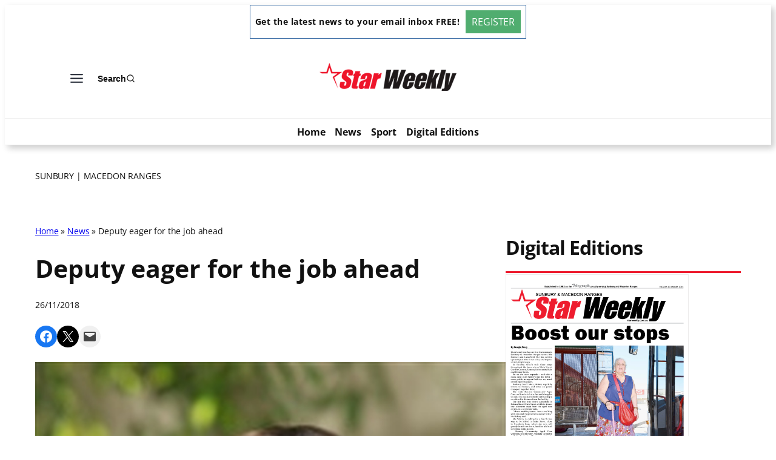

--- FILE ---
content_type: text/html; charset=UTF-8
request_url: https://sunburymacedonranges.starweekly.com.au/news/deputy-eager-job-ahead/
body_size: 31827
content:
<!DOCTYPE html>
<html lang="en-US" prefix="og: http://ogp.me/ns# article: http://ogp.me/ns/article#">
<head>
	<meta charset="UTF-8" />
	<meta name="viewport" content="width=device-width, initial-scale=1" />
<meta name='robots' content='index, follow, max-image-preview:large, max-snippet:-1, max-video-preview:-1' />
	<style>img:is([sizes="auto" i], [sizes^="auto," i]) { contain-intrinsic-size: 3000px 1500px }</style>
	
	<!-- This site is optimized with the Yoast SEO plugin v26.2 - https://yoast.com/wordpress/plugins/seo/ -->
	<title>Deputy eager for the job ahead | Sunbury &amp; Macedon Ranges</title>
	<link rel="canonical" href="https://sunburymacedonranges.starweekly.com.au/news/deputy-eager-job-ahead/" />
	<meta name="twitter:card" content="summary_large_image" />
	<meta name="twitter:title" content="Deputy eager for the job ahead | Sunbury &amp; Macedon Ranges" />
	<meta name="twitter:description" content="New Macedon Ranges deputy mayor Mandi Mees has nominated protection of the ranges and ease of mobility for all residents as being among her priorities. Cr Mees, voted in as the new deputy mayor last Wednesday night, said she was excited about working with new mayor Janet Pearce and the entire council team. “The key [&hellip;]" />
	<meta name="twitter:image" content="https://sunburymacedonranges.starweekly.com.au/wp-content/uploads/sites/6/2018/11/cr-mandi-mees.jpg" />
	<script type="application/ld+json" class="yoast-schema-graph">{"@context":"https://schema.org","@graph":[{"@type":"WebPage","@id":"https://sunburymacedonranges.starweekly.com.au/news/deputy-eager-job-ahead/","url":"https://sunburymacedonranges.starweekly.com.au/news/deputy-eager-job-ahead/","name":"Deputy eager for the job ahead | Sunbury &amp; Macedon Ranges","isPartOf":{"@id":"https://sunburymacedonranges.starweekly.com.au/#website"},"primaryImageOfPage":{"@id":"https://sunburymacedonranges.starweekly.com.au/news/deputy-eager-job-ahead/#primaryimage"},"image":{"@id":"https://sunburymacedonranges.starweekly.com.au/news/deputy-eager-job-ahead/#primaryimage"},"thumbnailUrl":"https://sunburymacedonranges.starweekly.com.au/wp-content/uploads/sites/6/2018/11/cr-mandi-mees.jpg","datePublished":"2018-11-26T12:00:18+00:00","author":{"@id":"https://sunburymacedonranges.starweekly.com.au/#/schema/person/127f3683f2771c9c856a4cabb9e76a46"},"breadcrumb":{"@id":"https://sunburymacedonranges.starweekly.com.au/news/deputy-eager-job-ahead/#breadcrumb"},"inLanguage":"en-US","potentialAction":[{"@type":"ReadAction","target":["https://sunburymacedonranges.starweekly.com.au/news/deputy-eager-job-ahead/"]}]},{"@type":"ImageObject","inLanguage":"en-US","@id":"https://sunburymacedonranges.starweekly.com.au/news/deputy-eager-job-ahead/#primaryimage","url":"https://sunburymacedonranges.starweekly.com.au/wp-content/uploads/sites/6/2018/11/cr-mandi-mees.jpg","contentUrl":"https://sunburymacedonranges.starweekly.com.au/wp-content/uploads/sites/6/2018/11/cr-mandi-mees.jpg","width":480,"height":720,"caption":"Deputy mayor Cr Mandi Mees. Pic: Supplied"},{"@type":"BreadcrumbList","@id":"https://sunburymacedonranges.starweekly.com.au/news/deputy-eager-job-ahead/#breadcrumb","itemListElement":[{"@type":"ListItem","position":1,"name":"Home","item":"https://sunburymacedonranges.starweekly.com.au/"},{"@type":"ListItem","position":2,"name":"News","item":"https://sunburymacedonranges.starweekly.com.au/news/"},{"@type":"ListItem","position":3,"name":"Deputy eager for the job ahead"}]},{"@type":"WebSite","@id":"https://sunburymacedonranges.starweekly.com.au/#website","url":"https://sunburymacedonranges.starweekly.com.au/","name":"Sunbury &amp; Macedon Ranges","description":"Star Weekly","potentialAction":[{"@type":"SearchAction","target":{"@type":"EntryPoint","urlTemplate":"https://sunburymacedonranges.starweekly.com.au/?s={search_term_string}"},"query-input":{"@type":"PropertyValueSpecification","valueRequired":true,"valueName":"search_term_string"}}],"inLanguage":"en-US"},{"@type":"Person","@id":"https://sunburymacedonranges.starweekly.com.au/#/schema/person/127f3683f2771c9c856a4cabb9e76a46","name":"jimjin","image":{"@type":"ImageObject","inLanguage":"en-US","@id":"https://sunburymacedonranges.starweekly.com.au/#/schema/person/image/","url":"https://secure.gravatar.com/avatar/31da92f7bad1bcb20d6dcf1f3847cfb30e25fe5fa7241a957bb0a54688f6c627?s=96&d=mm&r=g","contentUrl":"https://secure.gravatar.com/avatar/31da92f7bad1bcb20d6dcf1f3847cfb30e25fe5fa7241a957bb0a54688f6c627?s=96&d=mm&r=g","caption":"jimjin"}}]}</script>
	<!-- / Yoast SEO plugin. -->



<link rel='dns-prefetch' href='//sunburymacedonranges.starweekly.com.au' />
<link rel="alternate" type="application/rss+xml" title="Sunbury &amp; Macedon Ranges &raquo; Feed" href="https://sunburymacedonranges.starweekly.com.au/feed/" />
<script>
window._wpemojiSettings = {"baseUrl":"https:\/\/s.w.org\/images\/core\/emoji\/16.0.1\/72x72\/","ext":".png","svgUrl":"https:\/\/s.w.org\/images\/core\/emoji\/16.0.1\/svg\/","svgExt":".svg","source":{"concatemoji":"https:\/\/sunburymacedonranges.starweekly.com.au\/wp-includes\/js\/wp-emoji-release.min.js?ver=6.8.3"}};
/*! This file is auto-generated */
!function(s,n){var o,i,e;function c(e){try{var t={supportTests:e,timestamp:(new Date).valueOf()};sessionStorage.setItem(o,JSON.stringify(t))}catch(e){}}function p(e,t,n){e.clearRect(0,0,e.canvas.width,e.canvas.height),e.fillText(t,0,0);var t=new Uint32Array(e.getImageData(0,0,e.canvas.width,e.canvas.height).data),a=(e.clearRect(0,0,e.canvas.width,e.canvas.height),e.fillText(n,0,0),new Uint32Array(e.getImageData(0,0,e.canvas.width,e.canvas.height).data));return t.every(function(e,t){return e===a[t]})}function u(e,t){e.clearRect(0,0,e.canvas.width,e.canvas.height),e.fillText(t,0,0);for(var n=e.getImageData(16,16,1,1),a=0;a<n.data.length;a++)if(0!==n.data[a])return!1;return!0}function f(e,t,n,a){switch(t){case"flag":return n(e,"\ud83c\udff3\ufe0f\u200d\u26a7\ufe0f","\ud83c\udff3\ufe0f\u200b\u26a7\ufe0f")?!1:!n(e,"\ud83c\udde8\ud83c\uddf6","\ud83c\udde8\u200b\ud83c\uddf6")&&!n(e,"\ud83c\udff4\udb40\udc67\udb40\udc62\udb40\udc65\udb40\udc6e\udb40\udc67\udb40\udc7f","\ud83c\udff4\u200b\udb40\udc67\u200b\udb40\udc62\u200b\udb40\udc65\u200b\udb40\udc6e\u200b\udb40\udc67\u200b\udb40\udc7f");case"emoji":return!a(e,"\ud83e\udedf")}return!1}function g(e,t,n,a){var r="undefined"!=typeof WorkerGlobalScope&&self instanceof WorkerGlobalScope?new OffscreenCanvas(300,150):s.createElement("canvas"),o=r.getContext("2d",{willReadFrequently:!0}),i=(o.textBaseline="top",o.font="600 32px Arial",{});return e.forEach(function(e){i[e]=t(o,e,n,a)}),i}function t(e){var t=s.createElement("script");t.src=e,t.defer=!0,s.head.appendChild(t)}"undefined"!=typeof Promise&&(o="wpEmojiSettingsSupports",i=["flag","emoji"],n.supports={everything:!0,everythingExceptFlag:!0},e=new Promise(function(e){s.addEventListener("DOMContentLoaded",e,{once:!0})}),new Promise(function(t){var n=function(){try{var e=JSON.parse(sessionStorage.getItem(o));if("object"==typeof e&&"number"==typeof e.timestamp&&(new Date).valueOf()<e.timestamp+604800&&"object"==typeof e.supportTests)return e.supportTests}catch(e){}return null}();if(!n){if("undefined"!=typeof Worker&&"undefined"!=typeof OffscreenCanvas&&"undefined"!=typeof URL&&URL.createObjectURL&&"undefined"!=typeof Blob)try{var e="postMessage("+g.toString()+"("+[JSON.stringify(i),f.toString(),p.toString(),u.toString()].join(",")+"));",a=new Blob([e],{type:"text/javascript"}),r=new Worker(URL.createObjectURL(a),{name:"wpTestEmojiSupports"});return void(r.onmessage=function(e){c(n=e.data),r.terminate(),t(n)})}catch(e){}c(n=g(i,f,p,u))}t(n)}).then(function(e){for(var t in e)n.supports[t]=e[t],n.supports.everything=n.supports.everything&&n.supports[t],"flag"!==t&&(n.supports.everythingExceptFlag=n.supports.everythingExceptFlag&&n.supports[t]);n.supports.everythingExceptFlag=n.supports.everythingExceptFlag&&!n.supports.flag,n.DOMReady=!1,n.readyCallback=function(){n.DOMReady=!0}}).then(function(){return e}).then(function(){var e;n.supports.everything||(n.readyCallback(),(e=n.source||{}).concatemoji?t(e.concatemoji):e.wpemoji&&e.twemoji&&(t(e.twemoji),t(e.wpemoji)))}))}((window,document),window._wpemojiSettings);
</script>
<link rel='stylesheet' id='kadence-blocks-header-css' href='https://sunburymacedonranges.starweekly.com.au/wp-content/plugins/kadence-blocks/dist/style-blocks-header.css?ver=3.5.26' media='all' />
<link rel='stylesheet' id='kadence-blocks-advancedbtn-css' href='https://sunburymacedonranges.starweekly.com.au/wp-content/plugins/kadence-blocks/dist/style-blocks-advancedbtn.css?ver=3.5.26' media='all' />
<link rel='stylesheet' id='kb-button-deprecated-styles-css' href='https://sunburymacedonranges.starweekly.com.au/wp-content/plugins/kadence-blocks/includes/assets/css/kb-button-deprecated-style.min.css?ver=3.5.26' media='all' />
<link rel='stylesheet' id='kadence-blocks-search-css' href='https://sunburymacedonranges.starweekly.com.au/wp-content/plugins/kadence-blocks/dist/style-blocks-search.css?ver=3.5.26' media='all' />
<link rel='stylesheet' id='kadence-blocks-navigation-css' href='https://sunburymacedonranges.starweekly.com.au/wp-content/plugins/kadence-blocks/dist/style-blocks-navigation.css?ver=3.5.26' media='all' />
<link rel='stylesheet' id='wp-block-social-links-css' href='https://sunburymacedonranges.starweekly.com.au/wp-includes/blocks/social-links/style.min.css?ver=6.8.3' media='all' />
<style id='wp-block-group-inline-css'>
.wp-block-group{box-sizing:border-box}:where(.wp-block-group.wp-block-group-is-layout-constrained){position:relative}
</style>
<style id='wp-block-post-title-inline-css'>
.wp-block-post-title{box-sizing:border-box;word-break:break-word}.wp-block-post-title :where(a){display:inline-block;font-family:inherit;font-size:inherit;font-style:inherit;font-weight:inherit;letter-spacing:inherit;line-height:inherit;text-decoration:inherit}
</style>
<style id='wp-block-post-date-inline-css'>
.wp-block-post-date{box-sizing:border-box}
</style>
<style id='outermost-social-sharing-style-inline-css'>
.wp-block-outermost-social-sharing{align-items:flex-start;background:none;box-sizing:border-box;margin-left:0;padding-left:0;padding-right:0;text-indent:0}.wp-block-outermost-social-sharing .outermost-social-sharing-link a,.wp-block-outermost-social-sharing .outermost-social-sharing-link a:hover{border-bottom:0;box-shadow:none;text-decoration:none}.wp-block-outermost-social-sharing .outermost-social-sharing-link a{padding:.25em}.wp-block-outermost-social-sharing .outermost-social-sharing-link svg{height:1em;width:1em}.wp-block-outermost-social-sharing .outermost-social-sharing-link span:not(.screen-reader-text){font-size:.65em;margin-left:.5em;margin-right:.5em}.wp-block-outermost-social-sharing.has-small-icon-size{font-size:16px}.wp-block-outermost-social-sharing,.wp-block-outermost-social-sharing.has-normal-icon-size{font-size:24px}.wp-block-outermost-social-sharing.has-large-icon-size{font-size:36px}.wp-block-outermost-social-sharing.has-huge-icon-size{font-size:48px}.wp-block-outermost-social-sharing.aligncenter{display:flex;justify-content:center}.wp-block-outermost-social-sharing.alignright{justify-content:flex-end}.wp-block-outermost-social-sharing-link{border-radius:9999px;display:block;height:auto;transition:transform .1s ease}.wp-block-outermost-social-sharing-link a{align-items:center;display:flex;line-height:0;transition:transform .1s ease}.wp-block-outermost-social-sharing-link:hover{transform:scale(1.1)}.wp-block-outermost-social-sharing .wp-block-outermost-social-sharing-link .wp-block-outermost-social-sharing-link-anchor,.wp-block-outermost-social-sharing .wp-block-outermost-social-sharing-link .wp-block-outermost-social-sharing-link-anchor svg,.wp-block-outermost-social-sharing .wp-block-outermost-social-sharing-link .wp-block-outermost-social-sharing-link-anchor:active,.wp-block-outermost-social-sharing .wp-block-outermost-social-sharing-link .wp-block-outermost-social-sharing-link-anchor:hover,.wp-block-outermost-social-sharing .wp-block-outermost-social-sharing-link .wp-block-outermost-social-sharing-link-anchor:visited{color:currentColor;fill:currentColor}.wp-block-outermost-social-sharing:not(.is-style-logos-only) .outermost-social-sharing-link{background-color:#f0f0f0;color:#444}.wp-block-outermost-social-sharing:not(.is-style-logos-only) .outermost-social-sharing-link-bluesky{background-color:#1083fe;color:#fff}.wp-block-outermost-social-sharing:not(.is-style-logos-only) .outermost-social-sharing-link-facebook{background-color:#1877f2;color:#fff}.wp-block-outermost-social-sharing:not(.is-style-logos-only) .outermost-social-sharing-link-flipboard{background-color:#e12828;color:#fff}.wp-block-outermost-social-sharing:not(.is-style-logos-only) .outermost-social-sharing-link-line{background-color:#06c755;color:#fff}.wp-block-outermost-social-sharing:not(.is-style-logos-only) .outermost-social-sharing-link-linkedin{background-color:#0a66c2;color:#fff}.wp-block-outermost-social-sharing:not(.is-style-logos-only) .outermost-social-sharing-link-pinterest{background-color:#bd081c;color:#fff}.wp-block-outermost-social-sharing:not(.is-style-logos-only) .outermost-social-sharing-link-pocket{background-color:#ef4056;color:#fff}.wp-block-outermost-social-sharing:not(.is-style-logos-only) .outermost-social-sharing-link-reddit{background-color:#ff4500;color:#fff}.wp-block-outermost-social-sharing:not(.is-style-logos-only) .outermost-social-sharing-link-skype{background-color:#0078ca;color:#fff}.wp-block-outermost-social-sharing:not(.is-style-logos-only) .outermost-social-sharing-link-telegram{background-color:#229ed9;color:#fff}.wp-block-outermost-social-sharing:not(.is-style-logos-only) .outermost-social-sharing-link-threads{background-color:#000;color:#fff}.wp-block-outermost-social-sharing:not(.is-style-logos-only) .outermost-social-sharing-link-tumblr{background-color:#011935;color:#fff}.wp-block-outermost-social-sharing:not(.is-style-logos-only) .outermost-social-sharing-link-viber{background-color:#665ca7;color:#fff}.wp-block-outermost-social-sharing:not(.is-style-logos-only) .outermost-social-sharing-link-whatsapp{background-color:#25d366;color:#fff}.wp-block-outermost-social-sharing:not(.is-style-logos-only) .outermost-social-sharing-link-x{background-color:#000;color:#fff}.wp-block-outermost-social-sharing.is-style-logos-only .outermost-social-sharing-link{background:none}.wp-block-outermost-social-sharing.is-style-logos-only .outermost-social-sharing-link a{padding:0}.wp-block-outermost-social-sharing.is-style-logos-only .outermost-social-sharing-link svg{height:1.25em;width:1.25em}.wp-block-outermost-social-sharing.is-style-logos-only .outermost-social-sharing-link{color:#444}.wp-block-outermost-social-sharing.is-style-logos-only .outermost-social-sharing-link-bluesky{color:#1083fe}.wp-block-outermost-social-sharing.is-style-logos-only .outermost-social-sharing-link-facebook{color:#1877f2}.wp-block-outermost-social-sharing.is-style-logos-only .outermost-social-sharing-link-flipboard{color:#e12828}.wp-block-outermost-social-sharing.is-style-logos-only .outermost-social-sharing-link-line{color:#06c755}.wp-block-outermost-social-sharing.is-style-logos-only .outermost-social-sharing-link-linkedin{color:#0a66c2}.wp-block-outermost-social-sharing.is-style-logos-only .outermost-social-sharing-link-pinterest{color:#bd081c}.wp-block-outermost-social-sharing.is-style-logos-only .outermost-social-sharing-link-pocket{color:#ef4056}.wp-block-outermost-social-sharing.is-style-logos-only .outermost-social-sharing-link-reddit{color:#ff4500}.wp-block-outermost-social-sharing.is-style-logos-only .outermost-social-sharing-link-skype{color:#0078ca}.wp-block-outermost-social-sharing.is-style-logos-only .outermost-social-sharing-link-telegram{color:#229ed9}.wp-block-outermost-social-sharing.is-style-logos-only .outermost-social-sharing-link-threads{color:#000}.wp-block-outermost-social-sharing.is-style-logos-only .outermost-social-sharing-link-tumblr{color:#011935}.wp-block-outermost-social-sharing.is-style-logos-only .outermost-social-sharing-link-twitter{color:#1da1f2}.wp-block-outermost-social-sharing.is-style-logos-only .outermost-social-sharing-link-viber{color:#665ca7}.wp-block-outermost-social-sharing.is-style-logos-only .outermost-social-sharing-link-whatsapp{color:#25d366}.wp-block-outermost-social-sharing.is-style-logos-only .outermost-social-sharing-link-x{color:#000}.wp-block-outermost-social-sharing.is-style-pill-shape .outermost-social-sharing-link{width:auto}.wp-block-outermost-social-sharing.is-style-pill-shape .outermost-social-sharing-link a{padding-left:.6666666667em;padding-right:.6666666667em}.wp-block-post-template.is-flex-container .wp-block-outermost-social-sharing li{width:auto}

</style>
<style id='wp-block-post-featured-image-inline-css'>
.wp-block-post-featured-image{margin-left:0;margin-right:0}.wp-block-post-featured-image a{display:block;height:100%}.wp-block-post-featured-image :where(img){box-sizing:border-box;height:auto;max-width:100%;vertical-align:bottom;width:100%}.wp-block-post-featured-image.alignfull img,.wp-block-post-featured-image.alignwide img{width:100%}.wp-block-post-featured-image .wp-block-post-featured-image__overlay.has-background-dim{background-color:#000;inset:0;position:absolute}.wp-block-post-featured-image{position:relative}.wp-block-post-featured-image .wp-block-post-featured-image__overlay.has-background-gradient{background-color:initial}.wp-block-post-featured-image .wp-block-post-featured-image__overlay.has-background-dim-0{opacity:0}.wp-block-post-featured-image .wp-block-post-featured-image__overlay.has-background-dim-10{opacity:.1}.wp-block-post-featured-image .wp-block-post-featured-image__overlay.has-background-dim-20{opacity:.2}.wp-block-post-featured-image .wp-block-post-featured-image__overlay.has-background-dim-30{opacity:.3}.wp-block-post-featured-image .wp-block-post-featured-image__overlay.has-background-dim-40{opacity:.4}.wp-block-post-featured-image .wp-block-post-featured-image__overlay.has-background-dim-50{opacity:.5}.wp-block-post-featured-image .wp-block-post-featured-image__overlay.has-background-dim-60{opacity:.6}.wp-block-post-featured-image .wp-block-post-featured-image__overlay.has-background-dim-70{opacity:.7}.wp-block-post-featured-image .wp-block-post-featured-image__overlay.has-background-dim-80{opacity:.8}.wp-block-post-featured-image .wp-block-post-featured-image__overlay.has-background-dim-90{opacity:.9}.wp-block-post-featured-image .wp-block-post-featured-image__overlay.has-background-dim-100{opacity:1}.wp-block-post-featured-image:where(.alignleft,.alignright){width:100%}
</style>
<style id='wp-block-post-content-inline-css'>
.wp-block-post-content{display:flow-root}
</style>
<style id='wp-block-post-navigation-link-inline-css'>
.wp-block-post-navigation-link .wp-block-post-navigation-link__arrow-previous{display:inline-block;margin-right:1ch}.wp-block-post-navigation-link .wp-block-post-navigation-link__arrow-previous:not(.is-arrow-chevron){transform:scaleX(1)}.wp-block-post-navigation-link .wp-block-post-navigation-link__arrow-next{display:inline-block;margin-left:1ch}.wp-block-post-navigation-link .wp-block-post-navigation-link__arrow-next:not(.is-arrow-chevron){transform:scaleX(1)}.wp-block-post-navigation-link.has-text-align-left[style*="writing-mode: vertical-lr"],.wp-block-post-navigation-link.has-text-align-right[style*="writing-mode: vertical-rl"]{rotate:180deg}
</style>
<style id='wp-block-heading-inline-css'>
h1.has-background,h2.has-background,h3.has-background,h4.has-background,h5.has-background,h6.has-background{padding:1.25em 2.375em}h1.has-text-align-left[style*=writing-mode]:where([style*=vertical-lr]),h1.has-text-align-right[style*=writing-mode]:where([style*=vertical-rl]),h2.has-text-align-left[style*=writing-mode]:where([style*=vertical-lr]),h2.has-text-align-right[style*=writing-mode]:where([style*=vertical-rl]),h3.has-text-align-left[style*=writing-mode]:where([style*=vertical-lr]),h3.has-text-align-right[style*=writing-mode]:where([style*=vertical-rl]),h4.has-text-align-left[style*=writing-mode]:where([style*=vertical-lr]),h4.has-text-align-right[style*=writing-mode]:where([style*=vertical-rl]),h5.has-text-align-left[style*=writing-mode]:where([style*=vertical-lr]),h5.has-text-align-right[style*=writing-mode]:where([style*=vertical-rl]),h6.has-text-align-left[style*=writing-mode]:where([style*=vertical-lr]),h6.has-text-align-right[style*=writing-mode]:where([style*=vertical-rl]){rotate:180deg}
</style>
<link rel='stylesheet' id='kadence-blocks-spacer-css' href='https://sunburymacedonranges.starweekly.com.au/wp-content/plugins/kadence-blocks/dist/style-blocks-spacer.css?ver=3.5.26' media='all' />
<style id='wp-block-post-excerpt-inline-css'>
:where(.wp-block-post-excerpt){box-sizing:border-box;margin-bottom:var(--wp--style--block-gap);margin-top:var(--wp--style--block-gap)}.wp-block-post-excerpt__excerpt{margin-bottom:0;margin-top:0}.wp-block-post-excerpt__more-text{margin-bottom:0;margin-top:var(--wp--style--block-gap)}.wp-block-post-excerpt__more-link{display:inline-block}
</style>
<style id='wp-block-post-template-inline-css'>
.wp-block-post-template{box-sizing:border-box;list-style:none;margin-bottom:0;margin-top:0;max-width:100%;padding:0}.wp-block-post-template.is-flex-container{display:flex;flex-direction:row;flex-wrap:wrap;gap:1.25em}.wp-block-post-template.is-flex-container>li{margin:0;width:100%}@media (min-width:600px){.wp-block-post-template.is-flex-container.is-flex-container.columns-2>li{width:calc(50% - .625em)}.wp-block-post-template.is-flex-container.is-flex-container.columns-3>li{width:calc(33.33333% - .83333em)}.wp-block-post-template.is-flex-container.is-flex-container.columns-4>li{width:calc(25% - .9375em)}.wp-block-post-template.is-flex-container.is-flex-container.columns-5>li{width:calc(20% - 1em)}.wp-block-post-template.is-flex-container.is-flex-container.columns-6>li{width:calc(16.66667% - 1.04167em)}}@media (max-width:600px){.wp-block-post-template-is-layout-grid.wp-block-post-template-is-layout-grid.wp-block-post-template-is-layout-grid.wp-block-post-template-is-layout-grid{grid-template-columns:1fr}}.wp-block-post-template-is-layout-constrained>li>.alignright,.wp-block-post-template-is-layout-flow>li>.alignright{float:right;margin-inline-end:0;margin-inline-start:2em}.wp-block-post-template-is-layout-constrained>li>.alignleft,.wp-block-post-template-is-layout-flow>li>.alignleft{float:left;margin-inline-end:2em;margin-inline-start:0}.wp-block-post-template-is-layout-constrained>li>.aligncenter,.wp-block-post-template-is-layout-flow>li>.aligncenter{margin-inline-end:auto;margin-inline-start:auto}
</style>
<style id='wp-block-columns-inline-css'>
.wp-block-columns{align-items:normal!important;box-sizing:border-box;display:flex;flex-wrap:wrap!important}@media (min-width:782px){.wp-block-columns{flex-wrap:nowrap!important}}.wp-block-columns.are-vertically-aligned-top{align-items:flex-start}.wp-block-columns.are-vertically-aligned-center{align-items:center}.wp-block-columns.are-vertically-aligned-bottom{align-items:flex-end}@media (max-width:781px){.wp-block-columns:not(.is-not-stacked-on-mobile)>.wp-block-column{flex-basis:100%!important}}@media (min-width:782px){.wp-block-columns:not(.is-not-stacked-on-mobile)>.wp-block-column{flex-basis:0;flex-grow:1}.wp-block-columns:not(.is-not-stacked-on-mobile)>.wp-block-column[style*=flex-basis]{flex-grow:0}}.wp-block-columns.is-not-stacked-on-mobile{flex-wrap:nowrap!important}.wp-block-columns.is-not-stacked-on-mobile>.wp-block-column{flex-basis:0;flex-grow:1}.wp-block-columns.is-not-stacked-on-mobile>.wp-block-column[style*=flex-basis]{flex-grow:0}:where(.wp-block-columns){margin-bottom:1.75em}:where(.wp-block-columns.has-background){padding:1.25em 2.375em}.wp-block-column{flex-grow:1;min-width:0;overflow-wrap:break-word;word-break:break-word}.wp-block-column.is-vertically-aligned-top{align-self:flex-start}.wp-block-column.is-vertically-aligned-center{align-self:center}.wp-block-column.is-vertically-aligned-bottom{align-self:flex-end}.wp-block-column.is-vertically-aligned-stretch{align-self:stretch}.wp-block-column.is-vertically-aligned-bottom,.wp-block-column.is-vertically-aligned-center,.wp-block-column.is-vertically-aligned-top{width:100%}
</style>
<style id='wp-block-paragraph-inline-css'>
.is-small-text{font-size:.875em}.is-regular-text{font-size:1em}.is-large-text{font-size:2.25em}.is-larger-text{font-size:3em}.has-drop-cap:not(:focus):first-letter{float:left;font-size:8.4em;font-style:normal;font-weight:100;line-height:.68;margin:.05em .1em 0 0;text-transform:uppercase}body.rtl .has-drop-cap:not(:focus):first-letter{float:none;margin-left:.1em}p.has-drop-cap.has-background{overflow:hidden}:root :where(p.has-background){padding:1.25em 2.375em}:where(p.has-text-color:not(.has-link-color)) a{color:inherit}p.has-text-align-left[style*="writing-mode:vertical-lr"],p.has-text-align-right[style*="writing-mode:vertical-rl"]{rotate:180deg}
</style>
<style id='wp-emoji-styles-inline-css'>

	img.wp-smiley, img.emoji {
		display: inline !important;
		border: none !important;
		box-shadow: none !important;
		height: 1em !important;
		width: 1em !important;
		margin: 0 0.07em !important;
		vertical-align: -0.1em !important;
		background: none !important;
		padding: 0 !important;
	}
</style>
<style id='wp-block-library-inline-css'>
:root{--wp-admin-theme-color:#007cba;--wp-admin-theme-color--rgb:0,124,186;--wp-admin-theme-color-darker-10:#006ba1;--wp-admin-theme-color-darker-10--rgb:0,107,161;--wp-admin-theme-color-darker-20:#005a87;--wp-admin-theme-color-darker-20--rgb:0,90,135;--wp-admin-border-width-focus:2px;--wp-block-synced-color:#7a00df;--wp-block-synced-color--rgb:122,0,223;--wp-bound-block-color:var(--wp-block-synced-color)}@media (min-resolution:192dpi){:root{--wp-admin-border-width-focus:1.5px}}.wp-element-button{cursor:pointer}:root{--wp--preset--font-size--normal:16px;--wp--preset--font-size--huge:42px}:root .has-very-light-gray-background-color{background-color:#eee}:root .has-very-dark-gray-background-color{background-color:#313131}:root .has-very-light-gray-color{color:#eee}:root .has-very-dark-gray-color{color:#313131}:root .has-vivid-green-cyan-to-vivid-cyan-blue-gradient-background{background:linear-gradient(135deg,#00d084,#0693e3)}:root .has-purple-crush-gradient-background{background:linear-gradient(135deg,#34e2e4,#4721fb 50%,#ab1dfe)}:root .has-hazy-dawn-gradient-background{background:linear-gradient(135deg,#faaca8,#dad0ec)}:root .has-subdued-olive-gradient-background{background:linear-gradient(135deg,#fafae1,#67a671)}:root .has-atomic-cream-gradient-background{background:linear-gradient(135deg,#fdd79a,#004a59)}:root .has-nightshade-gradient-background{background:linear-gradient(135deg,#330968,#31cdcf)}:root .has-midnight-gradient-background{background:linear-gradient(135deg,#020381,#2874fc)}.has-regular-font-size{font-size:1em}.has-larger-font-size{font-size:2.625em}.has-normal-font-size{font-size:var(--wp--preset--font-size--normal)}.has-huge-font-size{font-size:var(--wp--preset--font-size--huge)}.has-text-align-center{text-align:center}.has-text-align-left{text-align:left}.has-text-align-right{text-align:right}#end-resizable-editor-section{display:none}.aligncenter{clear:both}.items-justified-left{justify-content:flex-start}.items-justified-center{justify-content:center}.items-justified-right{justify-content:flex-end}.items-justified-space-between{justify-content:space-between}.screen-reader-text{border:0;clip-path:inset(50%);height:1px;margin:-1px;overflow:hidden;padding:0;position:absolute;width:1px;word-wrap:normal!important}.screen-reader-text:focus{background-color:#ddd;clip-path:none;color:#444;display:block;font-size:1em;height:auto;left:5px;line-height:normal;padding:15px 23px 14px;text-decoration:none;top:5px;width:auto;z-index:100000}html :where(.has-border-color){border-style:solid}html :where([style*=border-top-color]){border-top-style:solid}html :where([style*=border-right-color]){border-right-style:solid}html :where([style*=border-bottom-color]){border-bottom-style:solid}html :where([style*=border-left-color]){border-left-style:solid}html :where([style*=border-width]){border-style:solid}html :where([style*=border-top-width]){border-top-style:solid}html :where([style*=border-right-width]){border-right-style:solid}html :where([style*=border-bottom-width]){border-bottom-style:solid}html :where([style*=border-left-width]){border-left-style:solid}html :where(img[class*=wp-image-]){height:auto;max-width:100%}:where(figure){margin:0 0 1em}html :where(.is-position-sticky){--wp-admin--admin-bar--position-offset:var(--wp-admin--admin-bar--height,0px)}@media screen and (max-width:600px){html :where(.is-position-sticky){--wp-admin--admin-bar--position-offset:0px}}
</style>
<style id='global-styles-inline-css'>
:root{--wp--preset--aspect-ratio--square: 1;--wp--preset--aspect-ratio--4-3: 4/3;--wp--preset--aspect-ratio--3-4: 3/4;--wp--preset--aspect-ratio--3-2: 3/2;--wp--preset--aspect-ratio--2-3: 2/3;--wp--preset--aspect-ratio--16-9: 16/9;--wp--preset--aspect-ratio--9-16: 9/16;--wp--preset--color--black: #000000;--wp--preset--color--cyan-bluish-gray: #abb8c3;--wp--preset--color--white: #ffffff;--wp--preset--color--pale-pink: #f78da7;--wp--preset--color--vivid-red: #cf2e2e;--wp--preset--color--luminous-vivid-orange: #ff6900;--wp--preset--color--luminous-vivid-amber: #fcb900;--wp--preset--color--light-green-cyan: #7bdcb5;--wp--preset--color--vivid-green-cyan: #00d084;--wp--preset--color--pale-cyan-blue: #8ed1fc;--wp--preset--color--vivid-cyan-blue: #0693e3;--wp--preset--color--vivid-purple: #9b51e0;--wp--preset--color--base: #FFFFFF;--wp--preset--color--contrast: #111111;--wp--preset--color--accent-1: #FFEE58;--wp--preset--color--accent-2: #F6CFF4;--wp--preset--color--accent-3: #503AA8;--wp--preset--color--accent-4: #686868;--wp--preset--color--accent-5: #FBFAF3;--wp--preset--color--accent-6: color-mix(in srgb, currentColor 20%, transparent);--wp--preset--gradient--vivid-cyan-blue-to-vivid-purple: linear-gradient(135deg,rgba(6,147,227,1) 0%,rgb(155,81,224) 100%);--wp--preset--gradient--light-green-cyan-to-vivid-green-cyan: linear-gradient(135deg,rgb(122,220,180) 0%,rgb(0,208,130) 100%);--wp--preset--gradient--luminous-vivid-amber-to-luminous-vivid-orange: linear-gradient(135deg,rgba(252,185,0,1) 0%,rgba(255,105,0,1) 100%);--wp--preset--gradient--luminous-vivid-orange-to-vivid-red: linear-gradient(135deg,rgba(255,105,0,1) 0%,rgb(207,46,46) 100%);--wp--preset--gradient--very-light-gray-to-cyan-bluish-gray: linear-gradient(135deg,rgb(238,238,238) 0%,rgb(169,184,195) 100%);--wp--preset--gradient--cool-to-warm-spectrum: linear-gradient(135deg,rgb(74,234,220) 0%,rgb(151,120,209) 20%,rgb(207,42,186) 40%,rgb(238,44,130) 60%,rgb(251,105,98) 80%,rgb(254,248,76) 100%);--wp--preset--gradient--blush-light-purple: linear-gradient(135deg,rgb(255,206,236) 0%,rgb(152,150,240) 100%);--wp--preset--gradient--blush-bordeaux: linear-gradient(135deg,rgb(254,205,165) 0%,rgb(254,45,45) 50%,rgb(107,0,62) 100%);--wp--preset--gradient--luminous-dusk: linear-gradient(135deg,rgb(255,203,112) 0%,rgb(199,81,192) 50%,rgb(65,88,208) 100%);--wp--preset--gradient--pale-ocean: linear-gradient(135deg,rgb(255,245,203) 0%,rgb(182,227,212) 50%,rgb(51,167,181) 100%);--wp--preset--gradient--electric-grass: linear-gradient(135deg,rgb(202,248,128) 0%,rgb(113,206,126) 100%);--wp--preset--gradient--midnight: linear-gradient(135deg,rgb(2,3,129) 0%,rgb(40,116,252) 100%);--wp--preset--font-size--small: 0.9rem;--wp--preset--font-size--medium: 14px;--wp--preset--font-size--large: clamp(0.9rem, 0.9rem + ((1vw - 0.2rem) * 0.642), 1.2rem);--wp--preset--font-size--x-large: clamp(25.014px, 1.563rem + ((1vw - 3.2px) * 2.271), 42px);--wp--preset--font-family--open-sans: Open Sans, sans-serif;--wp--preset--spacing--20: 10px;--wp--preset--spacing--30: 20px;--wp--preset--spacing--40: 30px;--wp--preset--spacing--50: clamp(30px, 5vw, 50px);--wp--preset--spacing--60: clamp(30px, 7vw, 70px);--wp--preset--spacing--70: clamp(50px, 7vw, 90px);--wp--preset--spacing--80: clamp(70px, 10vw, 140px);--wp--preset--shadow--natural: 6px 6px 9px rgba(0, 0, 0, 0.2);--wp--preset--shadow--deep: 12px 12px 50px rgba(0, 0, 0, 0.4);--wp--preset--shadow--sharp: 6px 6px 0px rgba(0, 0, 0, 0.2);--wp--preset--shadow--outlined: 6px 6px 0px -3px rgba(255, 255, 255, 1), 6px 6px rgba(0, 0, 0, 1);--wp--preset--shadow--crisp: 6px 6px 0px rgba(0, 0, 0, 1);}:root { --wp--style--global--content-size: 1068px;--wp--style--global--wide-size: 1068px; }:where(body) { margin: 0; }.wp-site-blocks { padding-top: var(--wp--style--root--padding-top); padding-bottom: var(--wp--style--root--padding-bottom); }.has-global-padding { padding-right: var(--wp--style--root--padding-right); padding-left: var(--wp--style--root--padding-left); }.has-global-padding > .alignfull { margin-right: calc(var(--wp--style--root--padding-right) * -1); margin-left: calc(var(--wp--style--root--padding-left) * -1); }.has-global-padding :where(:not(.alignfull.is-layout-flow) > .has-global-padding:not(.wp-block-block, .alignfull)) { padding-right: 0; padding-left: 0; }.has-global-padding :where(:not(.alignfull.is-layout-flow) > .has-global-padding:not(.wp-block-block, .alignfull)) > .alignfull { margin-left: 0; margin-right: 0; }.wp-site-blocks > .alignleft { float: left; margin-right: 2em; }.wp-site-blocks > .alignright { float: right; margin-left: 2em; }.wp-site-blocks > .aligncenter { justify-content: center; margin-left: auto; margin-right: auto; }:where(.wp-site-blocks) > * { margin-block-start: 1.2rem; margin-block-end: 0; }:where(.wp-site-blocks) > :first-child { margin-block-start: 0; }:where(.wp-site-blocks) > :last-child { margin-block-end: 0; }:root { --wp--style--block-gap: 1.2rem; }:root :where(.is-layout-flow) > :first-child{margin-block-start: 0;}:root :where(.is-layout-flow) > :last-child{margin-block-end: 0;}:root :where(.is-layout-flow) > *{margin-block-start: 1.2rem;margin-block-end: 0;}:root :where(.is-layout-constrained) > :first-child{margin-block-start: 0;}:root :where(.is-layout-constrained) > :last-child{margin-block-end: 0;}:root :where(.is-layout-constrained) > *{margin-block-start: 1.2rem;margin-block-end: 0;}:root :where(.is-layout-flex){gap: 1.2rem;}:root :where(.is-layout-grid){gap: 1.2rem;}.is-layout-flow > .alignleft{float: left;margin-inline-start: 0;margin-inline-end: 2em;}.is-layout-flow > .alignright{float: right;margin-inline-start: 2em;margin-inline-end: 0;}.is-layout-flow > .aligncenter{margin-left: auto !important;margin-right: auto !important;}.is-layout-constrained > .alignleft{float: left;margin-inline-start: 0;margin-inline-end: 2em;}.is-layout-constrained > .alignright{float: right;margin-inline-start: 2em;margin-inline-end: 0;}.is-layout-constrained > .aligncenter{margin-left: auto !important;margin-right: auto !important;}.is-layout-constrained > :where(:not(.alignleft):not(.alignright):not(.alignfull)){max-width: var(--wp--style--global--content-size);margin-left: auto !important;margin-right: auto !important;}.is-layout-constrained > .alignwide{max-width: var(--wp--style--global--wide-size);}body .is-layout-flex{display: flex;}.is-layout-flex{flex-wrap: wrap;align-items: center;}.is-layout-flex > :is(*, div){margin: 0;}body .is-layout-grid{display: grid;}.is-layout-grid > :is(*, div){margin: 0;}body{background-color: var(--wp--preset--color--base);color: var(--wp--preset--color--contrast);font-family: var(--wp--preset--font-family--open-sans);font-size: var(--wp--preset--font-size--medium);font-style: normal;font-weight: 400;letter-spacing: -0.01em;line-height: 1.5;--wp--style--root--padding-top: 0px;--wp--style--root--padding-right: var(--wp--preset--spacing--50);--wp--style--root--padding-bottom: 0px;--wp--style--root--padding-left: var(--wp--preset--spacing--50);}a:where(:not(.wp-element-button)){color: currentColor;text-decoration: underline;}:root :where(a:where(:not(.wp-element-button)):hover){text-decoration: none;}h1, h2, h3, h4, h5, h6{font-style: normal;font-weight: 400;letter-spacing: -0.1px;line-height: 1.125;}h1{font-size: var(--wp--preset--font-size--xx-large);}h2{font-size: clamp(14.082px, 0.88rem + ((1vw - 3.2px) * 0.925), 21px);letter-spacing: -1px;}h3{font-size: var(--wp--preset--font-size--large);}h4{font-size: var(--wp--preset--font-size--medium);}h5{font-size: var(--wp--preset--font-size--small);letter-spacing: 0.5px;}h6{font-size: var(--wp--preset--font-size--small);font-weight: 700;letter-spacing: 1.4px;text-transform: uppercase;}:root :where(.wp-element-button, .wp-block-button__link){background-color: var(--wp--preset--color--contrast);border-width: 0;color: var(--wp--preset--color--base);font-family: inherit;font-size: var(--wp--preset--font-size--medium);line-height: inherit;padding-top: 1rem;padding-right: 2.25rem;padding-bottom: 1rem;padding-left: 2.25rem;text-decoration: none;}:root :where(.wp-element-button:hover, .wp-block-button__link:hover){background-color: color-mix(in srgb, var(--wp--preset--color--contrast) 85%, transparent);border-color: transparent;color: var(--wp--preset--color--base);}:root :where(.wp-element-button:focus, .wp-block-button__link:focus){outline-color: var(--wp--preset--color--accent-4);outline-offset: 2px;}:root :where(.wp-element-caption, .wp-block-audio figcaption, .wp-block-embed figcaption, .wp-block-gallery figcaption, .wp-block-image figcaption, .wp-block-table figcaption, .wp-block-video figcaption){font-size: var(--wp--preset--font-size--small);line-height: 1.4;}.has-black-color{color: var(--wp--preset--color--black) !important;}.has-cyan-bluish-gray-color{color: var(--wp--preset--color--cyan-bluish-gray) !important;}.has-white-color{color: var(--wp--preset--color--white) !important;}.has-pale-pink-color{color: var(--wp--preset--color--pale-pink) !important;}.has-vivid-red-color{color: var(--wp--preset--color--vivid-red) !important;}.has-luminous-vivid-orange-color{color: var(--wp--preset--color--luminous-vivid-orange) !important;}.has-luminous-vivid-amber-color{color: var(--wp--preset--color--luminous-vivid-amber) !important;}.has-light-green-cyan-color{color: var(--wp--preset--color--light-green-cyan) !important;}.has-vivid-green-cyan-color{color: var(--wp--preset--color--vivid-green-cyan) !important;}.has-pale-cyan-blue-color{color: var(--wp--preset--color--pale-cyan-blue) !important;}.has-vivid-cyan-blue-color{color: var(--wp--preset--color--vivid-cyan-blue) !important;}.has-vivid-purple-color{color: var(--wp--preset--color--vivid-purple) !important;}.has-base-color{color: var(--wp--preset--color--base) !important;}.has-contrast-color{color: var(--wp--preset--color--contrast) !important;}.has-accent-1-color{color: var(--wp--preset--color--accent-1) !important;}.has-accent-2-color{color: var(--wp--preset--color--accent-2) !important;}.has-accent-3-color{color: var(--wp--preset--color--accent-3) !important;}.has-accent-4-color{color: var(--wp--preset--color--accent-4) !important;}.has-accent-5-color{color: var(--wp--preset--color--accent-5) !important;}.has-accent-6-color{color: var(--wp--preset--color--accent-6) !important;}.has-black-background-color{background-color: var(--wp--preset--color--black) !important;}.has-cyan-bluish-gray-background-color{background-color: var(--wp--preset--color--cyan-bluish-gray) !important;}.has-white-background-color{background-color: var(--wp--preset--color--white) !important;}.has-pale-pink-background-color{background-color: var(--wp--preset--color--pale-pink) !important;}.has-vivid-red-background-color{background-color: var(--wp--preset--color--vivid-red) !important;}.has-luminous-vivid-orange-background-color{background-color: var(--wp--preset--color--luminous-vivid-orange) !important;}.has-luminous-vivid-amber-background-color{background-color: var(--wp--preset--color--luminous-vivid-amber) !important;}.has-light-green-cyan-background-color{background-color: var(--wp--preset--color--light-green-cyan) !important;}.has-vivid-green-cyan-background-color{background-color: var(--wp--preset--color--vivid-green-cyan) !important;}.has-pale-cyan-blue-background-color{background-color: var(--wp--preset--color--pale-cyan-blue) !important;}.has-vivid-cyan-blue-background-color{background-color: var(--wp--preset--color--vivid-cyan-blue) !important;}.has-vivid-purple-background-color{background-color: var(--wp--preset--color--vivid-purple) !important;}.has-base-background-color{background-color: var(--wp--preset--color--base) !important;}.has-contrast-background-color{background-color: var(--wp--preset--color--contrast) !important;}.has-accent-1-background-color{background-color: var(--wp--preset--color--accent-1) !important;}.has-accent-2-background-color{background-color: var(--wp--preset--color--accent-2) !important;}.has-accent-3-background-color{background-color: var(--wp--preset--color--accent-3) !important;}.has-accent-4-background-color{background-color: var(--wp--preset--color--accent-4) !important;}.has-accent-5-background-color{background-color: var(--wp--preset--color--accent-5) !important;}.has-accent-6-background-color{background-color: var(--wp--preset--color--accent-6) !important;}.has-black-border-color{border-color: var(--wp--preset--color--black) !important;}.has-cyan-bluish-gray-border-color{border-color: var(--wp--preset--color--cyan-bluish-gray) !important;}.has-white-border-color{border-color: var(--wp--preset--color--white) !important;}.has-pale-pink-border-color{border-color: var(--wp--preset--color--pale-pink) !important;}.has-vivid-red-border-color{border-color: var(--wp--preset--color--vivid-red) !important;}.has-luminous-vivid-orange-border-color{border-color: var(--wp--preset--color--luminous-vivid-orange) !important;}.has-luminous-vivid-amber-border-color{border-color: var(--wp--preset--color--luminous-vivid-amber) !important;}.has-light-green-cyan-border-color{border-color: var(--wp--preset--color--light-green-cyan) !important;}.has-vivid-green-cyan-border-color{border-color: var(--wp--preset--color--vivid-green-cyan) !important;}.has-pale-cyan-blue-border-color{border-color: var(--wp--preset--color--pale-cyan-blue) !important;}.has-vivid-cyan-blue-border-color{border-color: var(--wp--preset--color--vivid-cyan-blue) !important;}.has-vivid-purple-border-color{border-color: var(--wp--preset--color--vivid-purple) !important;}.has-base-border-color{border-color: var(--wp--preset--color--base) !important;}.has-contrast-border-color{border-color: var(--wp--preset--color--contrast) !important;}.has-accent-1-border-color{border-color: var(--wp--preset--color--accent-1) !important;}.has-accent-2-border-color{border-color: var(--wp--preset--color--accent-2) !important;}.has-accent-3-border-color{border-color: var(--wp--preset--color--accent-3) !important;}.has-accent-4-border-color{border-color: var(--wp--preset--color--accent-4) !important;}.has-accent-5-border-color{border-color: var(--wp--preset--color--accent-5) !important;}.has-accent-6-border-color{border-color: var(--wp--preset--color--accent-6) !important;}.has-vivid-cyan-blue-to-vivid-purple-gradient-background{background: var(--wp--preset--gradient--vivid-cyan-blue-to-vivid-purple) !important;}.has-light-green-cyan-to-vivid-green-cyan-gradient-background{background: var(--wp--preset--gradient--light-green-cyan-to-vivid-green-cyan) !important;}.has-luminous-vivid-amber-to-luminous-vivid-orange-gradient-background{background: var(--wp--preset--gradient--luminous-vivid-amber-to-luminous-vivid-orange) !important;}.has-luminous-vivid-orange-to-vivid-red-gradient-background{background: var(--wp--preset--gradient--luminous-vivid-orange-to-vivid-red) !important;}.has-very-light-gray-to-cyan-bluish-gray-gradient-background{background: var(--wp--preset--gradient--very-light-gray-to-cyan-bluish-gray) !important;}.has-cool-to-warm-spectrum-gradient-background{background: var(--wp--preset--gradient--cool-to-warm-spectrum) !important;}.has-blush-light-purple-gradient-background{background: var(--wp--preset--gradient--blush-light-purple) !important;}.has-blush-bordeaux-gradient-background{background: var(--wp--preset--gradient--blush-bordeaux) !important;}.has-luminous-dusk-gradient-background{background: var(--wp--preset--gradient--luminous-dusk) !important;}.has-pale-ocean-gradient-background{background: var(--wp--preset--gradient--pale-ocean) !important;}.has-electric-grass-gradient-background{background: var(--wp--preset--gradient--electric-grass) !important;}.has-midnight-gradient-background{background: var(--wp--preset--gradient--midnight) !important;}.has-small-font-size{font-size: var(--wp--preset--font-size--small) !important;}.has-medium-font-size{font-size: var(--wp--preset--font-size--medium) !important;}.has-large-font-size{font-size: var(--wp--preset--font-size--large) !important;}.has-x-large-font-size{font-size: var(--wp--preset--font-size--x-large) !important;}.has-open-sans-font-family{font-family: var(--wp--preset--font-family--open-sans) !important;}
:root :where(.wp-block-columns-is-layout-flow) > :first-child{margin-block-start: 0;}:root :where(.wp-block-columns-is-layout-flow) > :last-child{margin-block-end: 0;}:root :where(.wp-block-columns-is-layout-flow) > *{margin-block-start: var(--wp--preset--spacing--50);margin-block-end: 0;}:root :where(.wp-block-columns-is-layout-constrained) > :first-child{margin-block-start: 0;}:root :where(.wp-block-columns-is-layout-constrained) > :last-child{margin-block-end: 0;}:root :where(.wp-block-columns-is-layout-constrained) > *{margin-block-start: var(--wp--preset--spacing--50);margin-block-end: 0;}:root :where(.wp-block-columns-is-layout-flex){gap: var(--wp--preset--spacing--50);}:root :where(.wp-block-columns-is-layout-grid){gap: var(--wp--preset--spacing--50);}
:root :where(.wp-block-post-date){color: var(--wp--preset--color--accent-4);font-size: var(--wp--preset--font-size--small);}
:root :where(.wp-block-post-date a:where(:not(.wp-element-button))){color: var(--wp--preset--color--accent-4);text-decoration: none;}
:root :where(.wp-block-post-date a:where(:not(.wp-element-button)):hover){text-decoration: underline;}
:root :where(.wp-block-post-navigation-link){font-size: var(--wp--preset--font-size--medium);}
:root :where(.wp-block-post-title a:where(:not(.wp-element-button))){text-decoration: none;}
:root :where(.wp-block-post-title a:where(:not(.wp-element-button)):hover){text-decoration: underline;}
</style>
<style id='core-block-supports-inline-css'>
.wp-container-core-group-is-layout-f194bcfb{flex-wrap:nowrap;justify-content:center;}.wp-container-core-post-content-is-layout-639b5052 > .alignfull{margin-right:calc(0px * -1);margin-left:calc(0px * -1);}.wp-container-core-group-is-layout-9b36172e{flex-wrap:nowrap;justify-content:space-between;}.wp-container-core-group-is-layout-b70e2f42 > .alignfull{margin-right:calc(0px * -1);margin-left:calc(0px * -1);}.wp-container-core-columns-is-layout-ec2e7a44{flex-wrap:nowrap;}.wp-container-core-columns-is-layout-28f84493{flex-wrap:nowrap;}.wp-container-core-group-is-layout-254f1302 > .alignfull{margin-right:calc(0px * -1);margin-left:calc(0px * -1);}.wp-container-core-post-template-is-layout-bd7ed1ff{grid-template-columns:repeat(5, minmax(0, 1fr));}.wp-container-core-group-is-layout-91e87306{gap:var(--wp--preset--spacing--20);justify-content:space-between;}
</style>
<style id='wp-block-template-skip-link-inline-css'>

		.skip-link.screen-reader-text {
			border: 0;
			clip-path: inset(50%);
			height: 1px;
			margin: -1px;
			overflow: hidden;
			padding: 0;
			position: absolute !important;
			width: 1px;
			word-wrap: normal !important;
		}

		.skip-link.screen-reader-text:focus {
			background-color: #eee;
			clip-path: none;
			color: #444;
			display: block;
			font-size: 1em;
			height: auto;
			left: 5px;
			line-height: normal;
			padding: 15px 23px 14px;
			text-decoration: none;
			top: 5px;
			width: auto;
			z-index: 100000;
		}
</style>
<link rel='stylesheet' id='custom-lightbox-style-css' href='https://sunburymacedonranges.starweekly.com.au/wp-content/plugins/sngplugin/assets/lightbox.css?ver=6.8.3' media='all' />
<link rel='stylesheet' id='sngw_custom_css-css' href='https://sunburymacedonranges.starweekly.com.au/wp-content/plugins/sngplugin/assets/custom-css.css?ver=6.8.3' media='all' />
<link rel='stylesheet' id='twentytwentyfive-style-css' href='https://sunburymacedonranges.starweekly.com.au/wp-content/themes/twentytwentyfive/style.css?ver=6.8.3' media='all' />
<link rel='stylesheet' id='twentytwentyfive-sng-style-css' href='https://sunburymacedonranges.starweekly.com.au/wp-content/themes/twentytwentyfive-sng/style.css?ver=1.1.0' media='all' />
<style id='kadence-blocks-global-variables-inline-css'>
:root {--global-kb-font-size-sm:clamp(0.8rem, 0.73rem + 0.217vw, 0.9rem);--global-kb-font-size-md:clamp(1.1rem, 0.995rem + 0.326vw, 1.25rem);--global-kb-font-size-lg:clamp(1.75rem, 1.576rem + 0.543vw, 2rem);--global-kb-font-size-xl:clamp(2.25rem, 1.728rem + 1.63vw, 3rem);--global-kb-font-size-xxl:clamp(2.5rem, 1.456rem + 3.26vw, 4rem);--global-kb-font-size-xxxl:clamp(2.75rem, 0.489rem + 7.065vw, 6rem);}:root {--global-palette1: #3182CE;--global-palette2: #2B6CB0;--global-palette3: #1A202C;--global-palette4: #2D3748;--global-palette5: #4A5568;--global-palette6: #718096;--global-palette7: #EDF2F7;--global-palette8: #F7FAFC;--global-palette9: #ffffff;}
</style>
<style id='kadence_blocks_css-inline-css'>
.wp-block-kadence-header-desktoptwentytwentyfive-sng__home_ed1bb7-6a{display:block;}@media all and (max-width: 1024px){.wp-block-kadence-header-desktoptwentytwentyfive-sng__home_ed1bb7-6a{display:none;}}.wp-block-kadence-header-desktoptwentytwentyfive-sng__home_e37405-47{display:block;}@media all and (max-width: 1024px){.wp-block-kadence-header-desktoptwentytwentyfive-sng__home_e37405-47{display:none;}}.wp-block-kadence-header-rowtwentytwentyfive-sng__home_7e5709-42{--kb-transparent-header-row-bg:transparent;}.wp-block-kadence-header-rowtwentytwentyfive-sng__home_7e5709-42 .wp-block-kadence-header-column, .wp-block-kadence-header-rowtwentytwentyfive-sng__home_7e5709-42 .wp-block-kadence-header-section{gap:var(--global-kb-gap-xs, 0.5rem );}.wp-block-kadence-off-canvas-triggertwentytwentyfive-sng__home_6a369e-3a, .wp-block-kadence-off-canvas-triggertwentytwentyfive-sng__home_6a369e-3a:hover{color:var(--global-palette3, #1A202C);}.wp-block-kadence-off-canvas-triggertwentytwentyfive-sng__home_6a369e-3a:hover{color:var(--global-palette6, #718096);}.wp-block-kadence-off-canvas-triggertwentytwentyfive-sng__home_6a369e-3a:focus:not([aria-expanded="false"]){color:var(--global-palette6, #718096);}.wp-block-kadence-off-canvas-triggertwentytwentyfive-sng__home_6a369e-3a svg{width:25px;height:25px;}ul.menu .wp-block-kadence-advancedbtn .kb-btn307312_1b708c-ff.kb-button{width:initial;}.wp-block-kadence-advancedbtn .kb-btn307312_1b708c-ff.kb-button{color:#111111;background:#FFFFFF;font-size:var(--global-kb-font-size-sm, 0.9rem);font-weight:bold;border-top:0px solid;border-right:0px solid;border-bottom:0px solid;border-left:0px solid;}.kb-btn307312_1b708c-ff.kb-button .kb-svg-icon-wrap{color:#111111;}.wp-block-kadence-advancedbtn .kb-btn307312_1b708c-ff.kb-button:hover, .wp-block-kadence-advancedbtn .kb-btn307312_1b708c-ff.kb-button:focus{color:#111111;background:#FFFFFF;}@media all and (max-width: 1024px){.wp-block-kadence-advancedbtn .kb-btn307312_1b708c-ff.kb-button{border-top:0px solid;border-right:0px solid;border-bottom:0px solid;border-left:0px solid;}}@media all and (max-width: 767px){.wp-block-kadence-advancedbtn .kb-btn307312_1b708c-ff.kb-button{border-top:0px solid;border-right:0px solid;border-bottom:0px solid;border-left:0px solid;}}.wp-block-kadence-advancedbtn.kb-btns307312_363d6d-d5{gap:var(--global-kb-gap-xs, 0.5rem );justify-content:center;align-items:center;}.kt-btns307312_363d6d-d5 .kt-button{font-weight:normal;font-style:normal;}.kt-btns307312_363d6d-d5 .kt-btn-wrap-0{margin-right:5px;}.wp-block-kadence-advancedbtn.kt-btns307312_363d6d-d5 .kt-btn-wrap-0 .kt-button{color:#555555;border-color:#555555;}.wp-block-kadence-advancedbtn.kt-btns307312_363d6d-d5 .kt-btn-wrap-0 .kt-button:hover, .wp-block-kadence-advancedbtn.kt-btns307312_363d6d-d5 .kt-btn-wrap-0 .kt-button:focus{color:#ffffff;border-color:#444444;}.wp-block-kadence-advancedbtn.kt-btns307312_363d6d-d5 .kt-btn-wrap-0 .kt-button::before{display:none;}.wp-block-kadence-advancedbtn.kt-btns307312_363d6d-d5 .kt-btn-wrap-0 .kt-button:hover, .wp-block-kadence-advancedbtn.kt-btns307312_363d6d-d5 .kt-btn-wrap-0 .kt-button:focus{background:#444444;}.kb-search307312_c80ad6-f9 .kb-search-modal{--kb-search-modal-background:linear-gradient(135deg,rgb(251,250,243) 0%,rgb(255,255,255) 100%);}.kb-search307312_c80ad6-f9 .kb-search-input[type="text"]{font-size:var(--global-kb-font-size-lg, 2rem);border-top:0px solid #dee2e6;border-right:0px solid #dee2e6;border-bottom:0px solid #dee2e6;border-left:0px solid #dee2e6;background:color-mix(in srgb, currentColor 20%, transparent);}.kb-search307312_c80ad6-f9 .kb-search-icon svg{fill:none;}.kb-search307312_c80ad6-f9 .kb-search-input-wrapper:hover .kb-search-icon svg{fill:none;}.kb-search307312_c80ad6-f9 .kb-search-close-btn svg{fill:none;}.kb-search307312_c80ad6-f9 .kb-search-close-btn{font-size:50px;}.kb-search307312_c80ad6-f9 .kb-search-close-btn:hover svg{fill:none;}@media all and (max-width: 1024px){.kb-search307312_c80ad6-f9 .kb-search-input[type="text"]{border-top:0px solid #dee2e6;border-right:0px solid #dee2e6;border-bottom:0px solid #dee2e6;border-left:0px solid #dee2e6;}}@media all and (max-width: 767px){.kb-search307312_c80ad6-f9 .kb-search-input[type="text"]{border-top:0px solid #dee2e6;border-right:0px solid #dee2e6;border-bottom:0px solid #dee2e6;border-left:0px solid #dee2e6;}}.wp-block-kadence-header-desktoptwentytwentyfive-sng__home_3f1840-7a{display:block;}@media all and (max-width: 1024px){.wp-block-kadence-header-desktoptwentytwentyfive-sng__home_3f1840-7a{display:none;}}.wp-block-kadence-header-desktoptwentytwentyfive-sng__home_2301b5-72{display:block;}@media all and (max-width: 1024px){.wp-block-kadence-header-desktoptwentytwentyfive-sng__home_2301b5-72{display:none;}}.wp-block-kadence-header-rowtwentytwentyfive-sng__home_3c2485-fb .wp-block-kadence-header-column, .wp-block-kadence-header-rowtwentytwentyfive-sng__home_3c2485-fb .wp-block-kadence-header-section{align-items:center;}.wp-block-kadence-header-row.wp-block-kadence-header-rowtwentytwentyfive-sng__home_3c2485-fb .kadence-header-row-inner{min-height:60px;}.wp-block-kadence-header-rowtwentytwentyfive-sng__home_3c2485-fb{--kb-transparent-header-row-bg:transparent;}.wp-block-kadence-header-rowtwentytwentyfive-sng__home_3c2485-fb .kadence-header-row-inner{margin-top:var(--global-kb-spacing-sm, 1.5rem);margin-bottom:var(--global-kb-spacing-sm, 1.5rem);}.wp-block-kadence-header-rowtwentytwentyfive-sng__home_3c2485-fb .wp-block-kadence-header-column, .wp-block-kadence-header-rowtwentytwentyfive-sng__home_3c2485-fb .wp-block-kadence-header-section{gap:var(--global-kb-gap-xs, 0.5rem );}.wp-block-kadence-header-desktoptwentytwentyfive-sng__home_9bd80e-a2{display:block;}@media all and (max-width: 1024px){.wp-block-kadence-header-desktoptwentytwentyfive-sng__home_9bd80e-a2{display:none;}}.kb-nav-link-twentytwentyfive-sng-1__header_b3cc83-0a > .kb-link-wrap.kb-link-wrap.kb-link-wrap.kb-link-wrap{--kb-nav-link-highlight-order:3;--kb-nav-link-highlight-icon-order:3;}.kb-nav-link-twentytwentyfive-sng-1__header_b3cc83-0a > .kb-link-wrap.kb-link-wrap.kb-link-wrap.kb-link-wrap{--kb-nav-link-media-max-width:px;}.kb-nav-link-jrscj46mp > .kb-link-wrap.kb-link-wrap.kb-link-wrap.kb-link-wrap{--kb-nav-link-highlight-order:3;--kb-nav-link-highlight-icon-order:3;}.kb-nav-link-jrscj46mp > .kb-link-wrap.kb-link-wrap.kb-link-wrap.kb-link-wrap{--kb-nav-link-media-max-width:px;}.kb-nav-link-qa2xbmara > .kb-link-wrap.kb-link-wrap.kb-link-wrap.kb-link-wrap{--kb-nav-link-highlight-order:3;--kb-nav-link-highlight-icon-order:3;}.kb-nav-link-qa2xbmara > .kb-link-wrap.kb-link-wrap.kb-link-wrap.kb-link-wrap{--kb-nav-link-media-max-width:px;}.kb-nav-link-twentytwentyfive-sng-1__header_e11006-cd > .kb-link-wrap.kb-link-wrap.kb-link-wrap.kb-link-wrap{--kb-nav-link-highlight-order:3;--kb-nav-link-highlight-icon-order:3;}.kb-nav-link-twentytwentyfive-sng-1__header_e11006-cd > .kb-link-wrap.kb-link-wrap.kb-link-wrap.kb-link-wrap{--kb-nav-link-media-max-width:px;}.wp-block-kadence-navigation301354-cpt-id{--kb-nav-dropdown-border-top-left-radius:0px;--kb-nav-dropdown-border-top-right-radius:0px;--kb-nav-dropdown-border-bottom-right-radius:0px;--kb-nav-dropdown-border-bottom-left-radius:0px;--kb-nav-dropdown-border-radius-top:0px;--kb-nav-dropdown-border-radius-right:0px;--kb-nav-dropdown-border-radius-bottom:0px;--kb-nav-dropdown-border-radius-left:0px;--kb-nav-dropdown-toggle-border-left:var(--kb-nav-link-border-left);--kb-nav-top-not-last-link-border-bottom:var(--kb-nav-link-border-bottom);}.header-desktop-transparent .wp-block-kadence-navigation301354-cpt-id{--kb-nav-dropdown-toggle-border-left:var(--kb-nav-link-border-left);--kb-nav-top-not-last-link-border-bottom:var(--kb-nav-link-border-bottom);}.item-is-stuck .wp-block-kadence-navigation301354-cpt-id{--kb-nav-dropdown-toggle-border-left:var(--kb-nav-link-border-left);--kb-nav-top-not-last-link-border-bottom:var(--kb-nav-link-border-bottom);}.wp-block-kadence-navigation301354-cpt-id > .navigation > .menu-container > .menu > .wp-block-kadence-navigation-link > .kb-link-wrap{font-size:16px;font-weight:bold;}@media all and (max-width: 1024px){.wp-block-kadence-navigation301354-cpt-id{--kb-nav-dropdown-toggle-border-left:var(--kb-nav-link-border-left);--kb-nav-top-not-last-link-border-bottom:var(--kb-nav-link-border-bottom);}}@media all and (max-width: 1024px){.header-tablet-transparent .wp-block-kadence-navigation301354-cpt-id{--kb-nav-dropdown-toggle-border-left:var(--kb-nav-link-border-left);--kb-nav-top-not-last-link-border-bottom:var(--kb-nav-link-border-bottom);}}@media all and (max-width: 1024px){.item-is-stuck .wp-block-kadence-navigation301354-cpt-id{--kb-nav-dropdown-toggle-border-left:var(--kb-nav-link-border-left);--kb-nav-top-not-last-link-border-bottom:var(--kb-nav-link-border-bottom);}}@media all and (max-width: 767px){.wp-block-kadence-navigation301354-cpt-id{--kb-nav-dropdown-toggle-border-left:var(--kb-nav-link-border-left);--kb-nav-top-not-last-link-border-bottom:var(--kb-nav-link-border-bottom);}.header-mobile-transparent .wp-block-kadence-navigation301354-cpt-id{--kb-nav-dropdown-toggle-border-left:var(--kb-nav-link-border-left);--kb-nav-top-not-last-link-border-bottom:var(--kb-nav-link-border-bottom);}.item-is-stuck .wp-block-kadence-navigation301354-cpt-id{--kb-nav-dropdown-toggle-border-left:var(--kb-nav-link-border-left);--kb-nav-top-not-last-link-border-bottom:var(--kb-nav-link-border-bottom);}}.wp-block-kadence-header-desktoptwentytwentyfive-sng__home_769aec-0a{display:block;}@media all and (max-width: 1024px){.wp-block-kadence-header-desktoptwentytwentyfive-sng__home_769aec-0a{display:none;}}.wp-block-kadence-header-rowtwentytwentyfive-sng__home_3a8b44-57{--kb-transparent-header-row-bg:transparent;}.wp-block-kadence-header-rowtwentytwentyfive-sng__home_3a8b44-57, .wp-block-kadence-header-rowtwentytwentyfive-sng__home_3a8b44-57.item-is-stuck.item-is-stuck{border-top:1px solid #eeeeee;border-bottom:1px solid #eeeeee;}.wp-block-kadence-header-rowtwentytwentyfive-sng__home_3a8b44-57 .wp-block-kadence-header-column, .wp-block-kadence-header-rowtwentytwentyfive-sng__home_3a8b44-57 .wp-block-kadence-header-section{gap:var(--global-kb-gap-xs, 0.5rem );}@media all and (max-width: 1024px){.wp-block-kadence-header-rowtwentytwentyfive-sng__home_3a8b44-57, .wp-block-kadence-header-rowtwentytwentyfive-sng__home_3a8b44-57.item-is-stuck.item-is-stuck{border-top:1px solid #eeeeee;border-bottom:1px solid #eeeeee;}}@media all and (max-width: 767px){.wp-block-kadence-header-rowtwentytwentyfive-sng__home_3a8b44-57, .wp-block-kadence-header-rowtwentytwentyfive-sng__home_3a8b44-57.item-is-stuck.item-is-stuck{border-top:1px solid #eeeeee;border-bottom:1px solid #eeeeee;}}.wp-block-kadence-header-rowtwentytwentyfive__home_51be1b-c4{--kb-transparent-header-row-bg:transparent;}.wp-block-kadence-header-rowtwentytwentyfive__home_51be1b-c4 .wp-block-kadence-header-column, .wp-block-kadence-header-rowtwentytwentyfive__home_51be1b-c4 .wp-block-kadence-header-section{gap:var(--global-kb-gap-xs, 0.5rem );}.wp-block-kadence-off-canvas-triggertwentytwentyfive__home_49688a-49 svg{width:25px;height:25px;}@media all and (max-width: 1024px){.wp-block-kadence-off-canvas-triggertwentytwentyfive__home_49688a-49, .wp-block-kadence-off-canvas-triggertwentytwentyfive__home_49688a-49:hover{background-color:var(--global-palette8, #F7FAFC);color:var(--global-palette3, #1A202C);}}@media all and (max-width: 1024px){.wp-block-kadence-off-canvas-triggertwentytwentyfive__home_49688a-49:hover{background-color:var(--global-palette8, #F7FAFC);color:var(--global-palette3, #1A202C);}}@media all and (max-width: 1024px){.wp-block-kadence-off-canvas-triggertwentytwentyfive__home_49688a-49:focus:not([aria-expanded="false"]){background-color:var(--global-palette8, #F7FAFC);color:var(--global-palette3, #1A202C);}}@media all and (max-width: 1024px){.wp-block-kadence-off-canvas-triggertwentytwentyfive__home_49688a-49 svg{width:25px;height:25px;}}ul.menu .wp-block-kadence-advancedbtn .kb-btn307312_4faba9-ac.kb-button{width:initial;}.wp-block-kadence-advancedbtn .kb-btn307312_4faba9-ac.kb-button{color:#111111;background:#FFFFFF;}.wp-block-kadence-advancedbtn .kb-btn307312_4faba9-ac.kb-button:hover, .wp-block-kadence-advancedbtn .kb-btn307312_4faba9-ac.kb-button:focus{color:#111111;background:#FFFFFF;}@media all and (max-width: 1024px){.kb-btn307312_4faba9-ac.kb-button .kb-svg-icon-wrap{font-size:30px;--kb-button-icon-size:30px;}}@media all and (max-width: 1024px){.kb-btn307312_4faba9-ac.kb-button .kt-btn-inner-text{display:none;}}.wp-block-kadence-advancedbtn.kb-btns307312_3907cb-fc{gap:var(--global-kb-gap-xs, 0.5rem );justify-content:center;align-items:center;}.kt-btns307312_3907cb-fc .kt-button{font-weight:normal;font-style:normal;}.kt-btns307312_3907cb-fc .kt-btn-wrap-0{margin-right:5px;}.wp-block-kadence-advancedbtn.kt-btns307312_3907cb-fc .kt-btn-wrap-0 .kt-button{color:#555555;border-color:#555555;}.wp-block-kadence-advancedbtn.kt-btns307312_3907cb-fc .kt-btn-wrap-0 .kt-button:hover, .wp-block-kadence-advancedbtn.kt-btns307312_3907cb-fc .kt-btn-wrap-0 .kt-button:focus{color:#ffffff;border-color:#444444;}.wp-block-kadence-advancedbtn.kt-btns307312_3907cb-fc .kt-btn-wrap-0 .kt-button::before{display:none;}.wp-block-kadence-advancedbtn.kt-btns307312_3907cb-fc .kt-btn-wrap-0 .kt-button:hover, .wp-block-kadence-advancedbtn.kt-btns307312_3907cb-fc .kt-btn-wrap-0 .kt-button:focus{background:#444444;}.kb-search307312_5b0eed-6c .kb-search-modal{--kb-search-modal-background:#f5f5f5;}.kb-search307312_5b0eed-6c .kb-search-input[type="text"]{font-size:var(--global-kb-font-size-md, 1.25rem);border-top:1px solid #dee2e6;border-right:1px solid #dee2e6;border-bottom:1px solid #dee2e6;border-left:1px solid #dee2e6;}.kb-search307312_5b0eed-6c .kb-search-icon svg{fill:none;}.kb-search307312_5b0eed-6c .kb-search-input-wrapper:hover .kb-search-icon svg{fill:none;}.kb-search307312_5b0eed-6c .kb-search-close-btn svg{fill:none;}.kb-search307312_5b0eed-6c .kb-search-close-btn{font-size:50px;}.kb-search307312_5b0eed-6c .kb-search-close-btn:hover svg{fill:none;}@media all and (max-width: 1024px){.kb-search307312_5b0eed-6c .kb-search-input[type="text"]{border-top:1px solid #dee2e6;border-right:1px solid #dee2e6;border-bottom:1px solid #dee2e6;border-left:1px solid #dee2e6;}}@media all and (max-width: 767px){.kb-search307312_5b0eed-6c .kb-search-input[type="text"]{border-top:1px solid #dee2e6;border-right:1px solid #dee2e6;border-bottom:1px solid #dee2e6;border-left:1px solid #dee2e6;}}.wp-block-kadence-header-rowtwentytwentyfive__home_808f63-72{--kb-transparent-header-row-bg:transparent;}.wp-block-kadence-header-rowtwentytwentyfive__home_808f63-72 .wp-block-kadence-header-column, .wp-block-kadence-header-rowtwentytwentyfive__home_808f63-72 .wp-block-kadence-header-section{gap:var(--global-kb-gap-xs, 0.5rem );}@media all and (max-width: 1024px){.wp-block-kadence-header-rowtwentytwentyfive__home_808f63-72 .kadence-header-row-inner{padding-top:var(--global-kb-spacing-xs, 1rem);padding-bottom:var(--global-kb-spacing-xs, 1rem);}}.wp-block-kadence-header-rowtwentytwentyfive__home_9afc53-48{--kb-transparent-header-row-bg:transparent;}.wp-block-kadence-header-rowtwentytwentyfive__home_9afc53-48 .wp-block-kadence-header-column, .wp-block-kadence-header-rowtwentytwentyfive__home_9afc53-48 .wp-block-kadence-header-section{gap:var(--global-kb-gap-xs, 0.5rem );}.kb-nav-link-twentytwentyfive-sng__footer_d643d6-94 > .kb-link-wrap.kb-link-wrap.kb-link-wrap.kb-link-wrap{--kb-nav-link-highlight-order:3;--kb-nav-link-highlight-icon-order:3;}.kb-nav-link-twentytwentyfive-sng__footer_d643d6-94 > .kb-link-wrap.kb-link-wrap.kb-link-wrap.kb-link-wrap{--kb-nav-link-media-max-width:px;}.kb-nav-link-vd4d83t62 > .kb-link-wrap.kb-link-wrap.kb-link-wrap.kb-link-wrap{--kb-nav-link-highlight-order:3;--kb-nav-link-highlight-icon-order:3;}.kb-nav-link-vd4d83t62 > .kb-link-wrap.kb-link-wrap.kb-link-wrap.kb-link-wrap{--kb-nav-link-media-max-width:px;}.kb-nav-link-3surk204c > .kb-link-wrap.kb-link-wrap.kb-link-wrap.kb-link-wrap{--kb-nav-link-highlight-order:3;--kb-nav-link-highlight-icon-order:3;}.kb-nav-link-3surk204c > .kb-link-wrap.kb-link-wrap.kb-link-wrap.kb-link-wrap{--kb-nav-link-media-max-width:px;}.kb-nav-link-x62tutcu6 > .kb-link-wrap.kb-link-wrap.kb-link-wrap.kb-link-wrap{--kb-nav-link-highlight-order:3;--kb-nav-link-highlight-icon-order:3;}.kb-nav-link-x62tutcu6 > .kb-link-wrap.kb-link-wrap.kb-link-wrap.kb-link-wrap{--kb-nav-link-media-max-width:px;}.kb-nav-link-twentytwentyfive-sng__footer_d082b3-29 > .kb-link-wrap.kb-link-wrap.kb-link-wrap.kb-link-wrap{--kb-nav-link-highlight-order:3;--kb-nav-link-highlight-icon-order:3;}.kb-nav-link-twentytwentyfive-sng__footer_d082b3-29 > .kb-link-wrap.kb-link-wrap.kb-link-wrap.kb-link-wrap{--kb-nav-link-media-max-width:px;}.kb-nav-link-twentytwentyfive-sng__footer_fcf8ee-cb > .kb-link-wrap.kb-link-wrap.kb-link-wrap.kb-link-wrap{--kb-nav-link-highlight-order:3;--kb-nav-link-highlight-icon-order:3;}.kb-nav-link-twentytwentyfive-sng__footer_fcf8ee-cb > .kb-link-wrap.kb-link-wrap.kb-link-wrap.kb-link-wrap{--kb-nav-link-media-max-width:px;}.kb-nav-link-twentytwentyfive-sng__footer_4a3101-63 > .kb-link-wrap.kb-link-wrap.kb-link-wrap.kb-link-wrap{--kb-nav-link-highlight-order:3;--kb-nav-link-highlight-icon-order:3;}.kb-nav-link-twentytwentyfive-sng__footer_4a3101-63 > .kb-link-wrap.kb-link-wrap.kb-link-wrap.kb-link-wrap{--kb-nav-link-media-max-width:px;}.kb-nav-link-twentytwentyfive-sng__footer_dee692-21 > .kb-link-wrap.kb-link-wrap.kb-link-wrap.kb-link-wrap{--kb-nav-link-highlight-order:3;--kb-nav-link-highlight-icon-order:3;}.kb-nav-link-twentytwentyfive-sng__footer_dee692-21 > .kb-link-wrap.kb-link-wrap.kb-link-wrap.kb-link-wrap{--kb-nav-link-media-max-width:px;}.kb-nav-link-twentytwentyfive-sng__footer_cb08a0-49 > .kb-link-wrap.kb-link-wrap.kb-link-wrap.kb-link-wrap{--kb-nav-link-highlight-order:3;--kb-nav-link-highlight-icon-order:3;}.kb-nav-link-twentytwentyfive-sng__footer_cb08a0-49 > .kb-link-wrap.kb-link-wrap.kb-link-wrap.kb-link-wrap{--kb-nav-link-media-max-width:px;}.kb-nav-link-twentytwentyfive-sng__footer_bf257b-f1 > .kb-link-wrap.kb-link-wrap.kb-link-wrap.kb-link-wrap{--kb-nav-link-highlight-order:3;--kb-nav-link-highlight-icon-order:3;}.kb-nav-link-twentytwentyfive-sng__footer_bf257b-f1 > .kb-link-wrap.kb-link-wrap.kb-link-wrap.kb-link-wrap{--kb-nav-link-media-max-width:px;}.kb-nav-link-twentytwentyfive-sng__footer_225543-5c > .kb-link-wrap.kb-link-wrap.kb-link-wrap.kb-link-wrap{--kb-nav-link-highlight-order:3;--kb-nav-link-highlight-icon-order:3;}.kb-nav-link-twentytwentyfive-sng__footer_225543-5c > .kb-link-wrap.kb-link-wrap.kb-link-wrap.kb-link-wrap{--kb-nav-link-media-max-width:px;}.kb-nav-link-twentytwentyfive-sng__footer_9de96f-84 > .kb-link-wrap.kb-link-wrap.kb-link-wrap.kb-link-wrap{--kb-nav-link-highlight-order:3;--kb-nav-link-highlight-icon-order:3;}.kb-nav-link-twentytwentyfive-sng__footer_9de96f-84 > .kb-link-wrap.kb-link-wrap.kb-link-wrap.kb-link-wrap{--kb-nav-link-media-max-width:px;}.kb-nav-link-twentytwentyfive-sng__footer_5171df-df > .kb-link-wrap.kb-link-wrap.kb-link-wrap.kb-link-wrap{--kb-nav-link-highlight-order:3;--kb-nav-link-highlight-icon-order:3;}.kb-nav-link-twentytwentyfive-sng__footer_5171df-df > .kb-link-wrap.kb-link-wrap.kb-link-wrap.kb-link-wrap{--kb-nav-link-media-max-width:px;}.kb-nav-link-twentytwentyfive-sng__footer_4720aa-8a > .kb-link-wrap.kb-link-wrap.kb-link-wrap.kb-link-wrap{--kb-nav-link-highlight-order:3;--kb-nav-link-highlight-icon-order:3;}.kb-nav-link-twentytwentyfive-sng__footer_4720aa-8a > .kb-link-wrap.kb-link-wrap.kb-link-wrap.kb-link-wrap{--kb-nav-link-media-max-width:px;}.kb-nav-link-twentytwentyfive-sng__footer_c0abce-b2 > .kb-link-wrap.kb-link-wrap.kb-link-wrap.kb-link-wrap{--kb-nav-link-highlight-order:3;--kb-nav-link-highlight-icon-order:3;}.kb-nav-link-twentytwentyfive-sng__footer_c0abce-b2 > .kb-link-wrap.kb-link-wrap.kb-link-wrap.kb-link-wrap{--kb-nav-link-media-max-width:px;}.kb-nav-link-twentytwentyfive-sng__footer_a4f619-72 > .kb-link-wrap.kb-link-wrap.kb-link-wrap.kb-link-wrap{--kb-nav-link-highlight-order:3;--kb-nav-link-highlight-icon-order:3;}.kb-nav-link-twentytwentyfive-sng__footer_a4f619-72 > .kb-link-wrap.kb-link-wrap.kb-link-wrap.kb-link-wrap{--kb-nav-link-media-max-width:px;}.kb-nav-link-twentytwentyfive-sng__footer_ed6b48-65 > .kb-link-wrap.kb-link-wrap.kb-link-wrap.kb-link-wrap{--kb-nav-link-highlight-order:3;--kb-nav-link-highlight-icon-order:3;}.kb-nav-link-twentytwentyfive-sng__footer_ed6b48-65 > .kb-link-wrap.kb-link-wrap.kb-link-wrap.kb-link-wrap{--kb-nav-link-media-max-width:px;}.kb-nav-link-twentytwentyfive-sng__footer_0f276b-8e > .kb-link-wrap.kb-link-wrap.kb-link-wrap.kb-link-wrap{--kb-nav-link-highlight-order:3;--kb-nav-link-highlight-icon-order:3;}.kb-nav-link-twentytwentyfive-sng__footer_0f276b-8e > .kb-link-wrap.kb-link-wrap.kb-link-wrap.kb-link-wrap{--kb-nav-link-media-max-width:px;}.kb-nav-link-twentytwentyfive-sng__footer_6bbca3-12 > .kb-link-wrap.kb-link-wrap.kb-link-wrap.kb-link-wrap{--kb-nav-link-highlight-order:3;--kb-nav-link-highlight-icon-order:3;}.kb-nav-link-twentytwentyfive-sng__footer_6bbca3-12 > .kb-link-wrap.kb-link-wrap.kb-link-wrap.kb-link-wrap{--kb-nav-link-media-max-width:px;}.kb-nav-link-twentytwentyfive-sng__footer_b61957-2b > .kb-link-wrap.kb-link-wrap.kb-link-wrap.kb-link-wrap{--kb-nav-link-highlight-order:3;--kb-nav-link-highlight-icon-order:3;}.kb-nav-link-twentytwentyfive-sng__footer_b61957-2b > .kb-link-wrap.kb-link-wrap.kb-link-wrap.kb-link-wrap{--kb-nav-link-media-max-width:px;}.kb-nav-link-twentytwentyfive-sng__footer_2c082a-5a > .kb-link-wrap.kb-link-wrap.kb-link-wrap.kb-link-wrap{--kb-nav-link-highlight-order:3;--kb-nav-link-highlight-icon-order:3;}.kb-nav-link-twentytwentyfive-sng__footer_2c082a-5a > .kb-link-wrap.kb-link-wrap.kb-link-wrap.kb-link-wrap{--kb-nav-link-media-max-width:px;}.kb-nav-link-twentytwentyfive-sng__footer_176bee-14 > .kb-link-wrap.kb-link-wrap.kb-link-wrap.kb-link-wrap{--kb-nav-link-highlight-order:3;--kb-nav-link-highlight-icon-order:3;}.kb-nav-link-twentytwentyfive-sng__footer_176bee-14 > .kb-link-wrap.kb-link-wrap.kb-link-wrap.kb-link-wrap{--kb-nav-link-media-max-width:px;}.kb-nav-link-twentytwentyfive-sng__footer_7036f6-65 > .kb-link-wrap.kb-link-wrap.kb-link-wrap.kb-link-wrap{--kb-nav-link-highlight-order:3;--kb-nav-link-highlight-icon-order:3;}.kb-nav-link-twentytwentyfive-sng__footer_7036f6-65 > .kb-link-wrap.kb-link-wrap.kb-link-wrap.kb-link-wrap{--kb-nav-link-media-max-width:px;}.kb-nav-link-twentytwentyfive-sng__footer_26930e-64 > .kb-link-wrap.kb-link-wrap.kb-link-wrap.kb-link-wrap{--kb-nav-link-highlight-order:3;--kb-nav-link-highlight-icon-order:3;}.kb-nav-link-twentytwentyfive-sng__footer_26930e-64 > .kb-link-wrap.kb-link-wrap.kb-link-wrap.kb-link-wrap{--kb-nav-link-media-max-width:px;}.kb-nav-link-twentytwentyfive-sng__footer_3f4e75-28 > .kb-link-wrap.kb-link-wrap.kb-link-wrap.kb-link-wrap{--kb-nav-link-highlight-order:3;--kb-nav-link-highlight-icon-order:3;}.kb-nav-link-twentytwentyfive-sng__footer_3f4e75-28 > .kb-link-wrap.kb-link-wrap.kb-link-wrap.kb-link-wrap{--kb-nav-link-media-max-width:px;}.kb-nav-link-e783em56e > .kb-link-wrap.kb-link-wrap.kb-link-wrap.kb-link-wrap{--kb-nav-link-highlight-order:3;--kb-nav-link-highlight-icon-order:3;}.kb-nav-link-e783em56e > .kb-link-wrap.kb-link-wrap.kb-link-wrap.kb-link-wrap{--kb-nav-link-media-max-width:px;}.kb-nav-link-twentytwentyfive-sng__footer_589bea-31 > .kb-link-wrap.kb-link-wrap.kb-link-wrap.kb-link-wrap{--kb-nav-link-highlight-order:3;--kb-nav-link-highlight-icon-order:3;}.kb-nav-link-twentytwentyfive-sng__footer_589bea-31 > .kb-link-wrap.kb-link-wrap.kb-link-wrap.kb-link-wrap{--kb-nav-link-media-max-width:px;}.kb-nav-link-twentytwentyfive-sng__footer_154e89-e9 > .kb-link-wrap.kb-link-wrap.kb-link-wrap.kb-link-wrap{--kb-nav-link-highlight-order:3;--kb-nav-link-highlight-icon-order:3;}.kb-nav-link-twentytwentyfive-sng__footer_154e89-e9 > .kb-link-wrap.kb-link-wrap.kb-link-wrap.kb-link-wrap{--kb-nav-link-media-max-width:px;}.kb-nav-link-twentytwentyfive-sng__footer_e4aee4-39 > .kb-link-wrap.kb-link-wrap.kb-link-wrap.kb-link-wrap{--kb-nav-link-highlight-order:3;--kb-nav-link-highlight-icon-order:3;}.kb-nav-link-twentytwentyfive-sng__footer_e4aee4-39 > .kb-link-wrap.kb-link-wrap.kb-link-wrap.kb-link-wrap{--kb-nav-link-media-max-width:px;}.wp-block-kadence-navigation301356-cpt-id{--kb-nav-dropdown-border-top-left-radius:0px;--kb-nav-dropdown-border-top-right-radius:0px;--kb-nav-dropdown-border-bottom-right-radius:0px;--kb-nav-dropdown-border-bottom-left-radius:0px;--kb-nav-dropdown-border-radius-top:0px;--kb-nav-dropdown-border-radius-right:0px;--kb-nav-dropdown-border-radius-bottom:0px;--kb-nav-dropdown-border-radius-left:0px;--kb-nav-top-not-last-link-border-right:var(--kb-nav-link-border-right);}.header-desktop-transparent .wp-block-kadence-navigation301356-cpt-id{--kb-nav-top-not-last-link-border-right:var(--kb-nav-link-border-right);}.item-is-stuck .wp-block-kadence-navigation301356-cpt-id{--kb-nav-top-not-last-link-border-right:var(--kb-nav-link-border-right);}.wp-block-kadence-navigation301356-cpt-id > .navigation > .menu-container > .menu > .wp-block-kadence-navigation-link > .kb-link-wrap{font-size:var(--global-kb-font-size-sm, 0.9rem);font-weight:bold;}@media all and (max-width: 1024px){.wp-block-kadence-navigation301356-cpt-id{--kb-nav-top-not-last-link-border-right:var(--kb-nav-link-border-right);}}@media all and (max-width: 1024px){.header-tablet-transparent .wp-block-kadence-navigation301356-cpt-id{--kb-nav-top-not-last-link-border-right:var(--kb-nav-link-border-right);}}@media all and (max-width: 1024px){.item-is-stuck .wp-block-kadence-navigation301356-cpt-id{--kb-nav-top-not-last-link-border-right:var(--kb-nav-link-border-right);}}@media all and (max-width: 767px){.wp-block-kadence-navigation301356-cpt-id{--kb-nav-top-not-last-link-border-right:var(--kb-nav-link-border-right);}.header-mobile-transparent .wp-block-kadence-navigation301356-cpt-id{--kb-nav-top-not-last-link-border-right:var(--kb-nav-link-border-right);}.item-is-stuck .wp-block-kadence-navigation301356-cpt-id{--kb-nav-top-not-last-link-border-right:var(--kb-nav-link-border-right);}}.wp-block-kadence-off-canvastwentytwentyfive-sng__home_de39ad-c6 .kb-off-canvas-inner-wrap{max-width:400px;}.wp-block-kadence-off-canvas .kb-off-canvas-overlaytwentytwentyfive-sng__home_de39ad-c6{background-color:rgba(0, 0, 0, 0.6);}.wp-block-kadence-off-canvastwentytwentyfive-sng__home_de39ad-c6 .kb-off-canvas-close svg{width:25px;height:25px;}@media all and (max-width: 1024px){.wp-block-kadence-off-canvastwentytwentyfive-sng__home_de39ad-c6 .kb-off-canvas-inner-wrap{max-width:400px;}}@media all and (max-width: 1024px){.wp-block-kadence-off-canvastwentytwentyfive-sng__home_de39ad-c6 .kb-off-canvas-close svg{width:25px;height:25px;}}@media all and (max-width: 767px){.wp-block-kadence-off-canvastwentytwentyfive-sng__home_de39ad-c6 .kb-off-canvas-inner-wrap{max-width:400px;}.wp-block-kadence-off-canvastwentytwentyfive-sng__home_de39ad-c6 .kb-off-canvas-close svg{width:25px;height:25px;}}.wp-block-kadence-header301358-cpt-id .kb-header-container{border-bottom:0px solid transparent;border-top:0px solid transparent;border-left:0px solid transparent;border-right:0px solid transparent;box-shadow:5px 5px 10px 0px rgba(0, 0, 0, 0.2);}@media all and (max-width: 1024px){.wp-block-kadence-header301358-cpt-id .kb-header-container{box-shadow:5px 5px 10px 0px rgba(0, 0, 0, 0.2);}}@media all and (max-width: 767px){.wp-block-kadence-header301358-cpt-id .kb-header-container{box-shadow:5px 5px 10px 0px rgba(0, 0, 0, 0.2);}}.wp-block-kadence-spacer.kt-block-spacer-twentytwentyfive-sng__single_ac9440-97 .kt-block-spacer{height:6px;}.wp-block-kadence-spacer.kt-block-spacer-twentytwentyfive-sng__single_ac9440-97 .kt-divider{border-top-width:3px;height:1px;border-top-color:#ed1b2e;width:100%;border-top-style:solid;}
</style>
<script src="https://sunburymacedonranges.starweekly.com.au/wp-includes/js/jquery/jquery.min.js?ver=3.7.1" id="jquery-core-js"></script>
<script src="https://sunburymacedonranges.starweekly.com.au/wp-includes/js/jquery/jquery-migrate.min.js?ver=3.4.1" id="jquery-migrate-js"></script>
<link rel="https://api.w.org/" href="https://sunburymacedonranges.starweekly.com.au/wp-json/" /><link rel="alternate" title="JSON" type="application/json" href="https://sunburymacedonranges.starweekly.com.au/wp-json/wp/v2/posts/226824" /><link rel="EditURI" type="application/rsd+xml" title="RSD" href="https://sunburymacedonranges.starweekly.com.au/xmlrpc.php?rsd" />
<link rel='shortlink' href='https://sunburymacedonranges.starweekly.com.au/?p=226824' />
<link rel="alternate" title="oEmbed (JSON)" type="application/json+oembed" href="https://sunburymacedonranges.starweekly.com.au/wp-json/oembed/1.0/embed?url=https%3A%2F%2Fsunburymacedonranges.starweekly.com.au%2Fnews%2Fdeputy-eager-job-ahead%2F" />
<link rel="alternate" title="oEmbed (XML)" type="text/xml+oembed" href="https://sunburymacedonranges.starweekly.com.au/wp-json/oembed/1.0/embed?url=https%3A%2F%2Fsunburymacedonranges.starweekly.com.au%2Fnews%2Fdeputy-eager-job-ahead%2F&#038;format=xml" />
<meta property="og:title" name="og:title" content="Deputy eager for the job ahead" />
<meta property="og:type" name="og:type" content="article" />
<meta property="og:image" name="og:image" content="https://sunburymacedonranges.starweekly.com.au/wp-content/uploads/sites/6/2018/11/cr-mandi-mees.jpg" />
<meta property="og:image" name="og:image" content="https://sunburymacedonranges.starweekly.com.au/wp-content/uploads/sites/6/content-watched/2018/11/1406988_Large.jpg" />
<meta property="og:url" name="og:url" content="https://sunburymacedonranges.starweekly.com.au/news/deputy-eager-job-ahead/" />
<meta property="og:description" name="og:description" content="New Macedon Ranges deputy mayor Mandi Mees has nominated protection of the ranges and ease of mobility for all residents as being among her priorities. Cr Mees, voted in as the new deputy mayor last Wednesday night, said she was excited about working with new mayor Janet Pearce and the entire council team. “The key [...]" />
<meta property="og:locale" name="og:locale" content="en_US" />
<meta property="og:site_name" name="og:site_name" content="Sunbury &amp; Macedon Ranges" />
<meta property="twitter:card" name="twitter:card" content="summary_large_image" />
<meta property="article:tag" name="article:tag" content="council" />
<meta property="article:tag" name="article:tag" content="deputy mayor" />
<meta property="article:tag" name="article:tag" content="Macedon" />
<meta property="article:tag" name="article:tag" content="Mandi Mees" />
<meta property="article:section" name="article:section" content="News" />
<meta property="article:published_time" name="article:published_time" content="2018-11-26T23:00:18+11:00" />
<meta property="article:modified_time" name="article:modified_time" content="2018-11-26T14:27:52+11:00" />
<meta property="article:author" name="article:author" content="https://sunburymacedonranges.starweekly.com.au/author/jimjin/" />
<style>
            .sng-nav-item-logged-in {
				display: none !important;
			}
        </style><style>
	/* General styles for the login form */
	.mp_login_form {
		/*max-width: 400px; /* Set a maximum width for the form */
		margin: 0 auto; /* Center the form on the page */
		padding: 20px; /* Add padding around the form */
		border: 1px solid #ccc; /* Light border around the form */
		border-radius: 8px; /* Rounded corners */
		/*box-shadow: 0 2px 10px rgba(0, 0, 0, 0.1); /* Subtle shadow */
		background-color: #f9f9f9; /* Light background color */
	}
	

	/* Style for form rows */
	.mp-form-row {
		margin-bottom: 15px; /* Space between form rows */
	}

	/* Style for labels */
	.mp-form-label {
		display: block; /* Make labels block elements */
		margin-bottom: 5px; /* Space below labels */
		font-weight: bold; /* Bold text for labels */
	}

	/* Style for input fields */
	.mepr-form-input {
		width: 100%; /* Full width for input fields */
		padding: 10px; /* Padding inside input fields */
		border: 1px solid #ccc; /* Border for input fields */
		border-radius: 4px; /* Rounded corners for input fields */
		box-sizing: border-box; /* Include padding and border in element's total width */
	}

	/* Style for the submit button */
	.button-primary {
		background-color: #0073aa; /* Primary button color */
		color: white; /* Text color for button */
		padding: 10px 15px; /* Padding for button */
		border: none; /* Remove border */
		border-radius: 4px; /* Rounded corners for button */
		cursor: pointer; /* Pointer cursor on hover */
		transition: background-color 0.3s; /* Smooth transition for background color */
	}

	.button-primary:hover {
		background-color: #005177; /* Darker shade on hover */
	}

	/* Style for the "Remember Me" checkbox */
	input[type="checkbox"] {
		margin-right: 5px; /* Space between checkbox and label */
	}

	/* Style for links */
	.mepr-login-actions a {
		color: #0073aa; /* Link color */
		text-decoration: none; /* Remove underline */
	}

	.mepr-login-actions a:hover {
		text-decoration: underline; /* Underline on hover */
	}
	</style><script async src="https://securepubads.g.doubleclick.net/tag/js/gpt.js"></script>
<script>
  window.googletag = window.googletag || {cmd: []};
  googletag.cmd.push(function() {
    googletag.defineSlot('/42961643/SWSMBB', [300, 50], 'div-gpt-ad-bb').addService(googletag.pubads());
    googletag.defineSlot('/42961643/SWSMBT', [300, 50], 'div-gpt-ad-bt').addService(googletag.pubads());
    googletag.defineSlot('/42961643/SSW_MREC1', [300, 250], 'div-gpt-ad-mrn').addService(googletag.pubads());
    googletag.defineSlot('/42961643/SSW_MREC2', [300, 250], 'div-gpt-ad-mrm').addService(googletag.pubads());
    googletag.defineSlot('/42961643/SWSMMRS', [300, 250], 'div-gpt-ad-mrs').addService(googletag.pubads());
googletag.defineSlot('/1275736/SWSMBBD', [970, 250], 'div-gpt-ad-bbd').addService(googletag.pubads());
googletag.defineSlot('/1275736/SWSMMB', [320, 50], 'div-ad-gpt-mb').addService(googletag.pubads());


    googletag.pubads().enableSingleRequest();
    googletag.pubads().collapseEmptyDivs();
    googletag.enableServices();
  });
</script> <!-- Google tag (gtag.js) -->
<script async src="https://www.googletagmanager.com/gtag/js?id=G-GKPCC7XLWF"></script>
<script>
  window.dataLayer = window.dataLayer || [];
  function gtag(){dataLayer.push(arguments);}
  gtag('js', new Date());

  gtag('config', 'G-GKPCC7XLWF');
</script><meta name="viewport" content="width=device-width, initial-scale=1.0"><link rel="icon" href="https://sunburymacedonranges.starweekly.com.au/wp-content/uploads/sites/6/sng/favicon.ico" /><style>:root { --sng-color: #ed1b2e; }</style>            <style>
                .featured-image-figure {
                    margin: 1.5em 0;
                    text-align: center;
                }

                .featured-image-caption {
                    font-size: 0.85em;
                    color: #777;
                    margin-top: 0.5em;
                }
        </style>
    <style class='wp-fonts-local'>
@font-face{font-family:"Open Sans";font-style:normal;font-weight:300;font-display:fallback;src:url('https://sunburymacedonranges.starweekly.com.au/wp-content/themes/twentytwentyfive-sng/assets/fonts/open-sans/OpenSans-Light.woff2') format('woff2');}
@font-face{font-family:"Open Sans";font-style:italic;font-weight:300;font-display:fallback;src:url('https://sunburymacedonranges.starweekly.com.au/wp-content/themes/twentytwentyfive/assets/fonts/open-sans/OpenSans-LightItalic.woff2') format('woff2');}
@font-face{font-family:"Open Sans";font-style:normal;font-weight:400;font-display:fallback;src:url('https://sunburymacedonranges.starweekly.com.au/wp-content/themes/twentytwentyfive-sng/assets/fonts/open-sans/OpenSans-Regular.woff2') format('woff2');}
@font-face{font-family:"Open Sans";font-style:italic;font-weight:400;font-display:fallback;src:url('https://sunburymacedonranges.starweekly.com.au/wp-content/themes/twentytwentyfive/assets/fonts/open-sans/OpenSans-Italic.woff2') format('woff2');}
@font-face{font-family:"Open Sans";font-style:normal;font-weight:700;font-display:fallback;src:url('https://sunburymacedonranges.starweekly.com.au/wp-content/themes/twentytwentyfive-sng/assets/fonts/open-sans/OpenSans-Bold.woff2') format('woff2');}
@font-face{font-family:"Open Sans";font-style:italic;font-weight:700;font-display:fallback;src:url('https://sunburymacedonranges.starweekly.com.au/wp-content/themes/twentytwentyfive/assets/fonts/open-sans/OpenSans-BoldItalic.woff2') format('woff2');}
</style>
</head>

<body class="wp-singular post-template-default single single-post postid-226824 single-format-standard wp-embed-responsive wp-theme-twentytwentyfive wp-child-theme-twentytwentyfive-sng">

<div class="wp-site-blocks"><header class="wp-block-template-part"><header class="wp-block-kadence-header301358-cpt-id wp-block-kadence-header" role="banner">
<div class="wp-block-kadence-header-desktop kb-header-container">
<div class="wp-block-kadence-header-row wp-block-kadence-header-rowtwentytwentyfive-sng__home_7e5709-42 wp-block-kadence-header-row-top kb-header-row-layout-fullwidth"><div class="kadence-header-row-inner">
<div class="wp-block-kadence-header-section wp-block-kadence-header-sectiontwentytwentyfive-sng__home_ed1bb7-6a">


<div class="wp-block-kadence-header-column wp-block-kadence-header-column-center-left no-content"></div>
</div>

<div class="wp-block-kadence-header-column wp-block-kadence-header-column-center">

<div style="display: flex; justify-content: center; padding: 8px; align-items: center; border: 1px solid #3e6fa7"><h5 style="margin: 0;padding-right: 10px; font-weight: bold;">Get the latest news to your email inbox FREE!</h5><a href="/alerts" style="background-color: #50ad6f; border: none; color: white; padding: 7px 10px; text-align: center; text-decoration: none; display: inline-block; font-size: 16px;">REGISTER</a></div>

</div>

<div class="wp-block-kadence-header-section wp-block-kadence-header-sectiontwentytwentyfive-sng__home_e37405-47">
<div class="wp-block-kadence-header-column wp-block-kadence-header-column-center-right">

<style>
.logged-in .kb-nav-link-k7xt5qbno {
    display: block;
}

.kb-nav-link-k7xt5qbno {
    display: none;
}
</style>

</div>


</div>
</div></div>

<div class="wp-block-kadence-header-row wp-block-kadence-header-rowtwentytwentyfive-sng__home_3c2485-fb wp-block-kadence-header-row-center kb-header-row-layout-standard"><div class="kadence-header-row-inner">
<div class="wp-block-kadence-header-section wp-block-kadence-header-sectiontwentytwentyfive-sng__home_3f1840-7a">

<button class="wp-block-kadence-off-canvas-trigger wp-block-kadence-off-canvas-triggertwentytwentyfive-sng__home_6a369e-3a wp-block-kadence-off-canvas-trigger" id="kadence-off-canvas-triggertwentytwentyfive-sng__home_6a369e-3a" aria-label="Toggle Menu" aria-expanded="false" aria-haspopup="true"><svg viewBox="0 0 24 24"  fill="none" stroke="currentColor" stroke-width="2" stroke-linecap="round" stroke-linejoin="round" xmlns="http://www.w3.org/2000/svg"  aria-hidden="true"><line x1="3" y1="12" x2="21" y2="12"/><line x1="3" y1="6" x2="21" y2="6"/><line x1="3" y1="18" x2="21" y2="18"/></svg></button>

<div class="kb-search kb-search307312_c80ad6-f9 kb-search-modal-container wp-block-kadence-search">

<div class="wp-block-kadence-advancedbtn kb-buttons-wrap kb-btns307312_363d6d-d5"><button class="kb-button kt-button button kb-btn307312_1b708c-ff kt-btn-size-small kt-btn-width-type-auto kb-btn-global-fill kt-btn-has-text-true kt-btn-has-svg-true  wp-block-kadence-singlebtn" type="submit"><span class="kt-btn-inner-text">Search</span><span class="kb-svg-icon-wrap kb-svg-icon-fe_search kt-btn-icon-side-right"><svg viewBox="0 0 24 24"  fill="none" stroke="currentColor" stroke-width="2" stroke-linecap="round" stroke-linejoin="round" xmlns="http://www.w3.org/2000/svg"  aria-hidden="true"><circle cx="11" cy="11" r="8"/><line x1="21" y1="21" x2="16.65" y2="16.65"/></svg></span></button></div>

<div class="kb-search-modal">
            <button class="kb-search-close-btn" aria-label="Close search" aria-expanded="false" data-set-focus=".search-toggle-open">
                <svg viewBox="0 0 24 24"  fill="none" stroke="currentColor" stroke-width="2" stroke-linecap="round" stroke-linejoin="round" xmlns="http://www.w3.org/2000/svg"  role="img"><line x1="18" y1="6" x2="6" y2="18"/><line x1="6" y1="6" x2="18" y2="18"/></svg>
            </button>
            <div class="kb-search-modal-content">
                <form class="kb-search-form" role="search" method="get" action="https://sunburymacedonranges.starweekly.com.au/"><div class="kb-search-input-wrapper"><input name="s" type="text" class="kb-search-input" placeholder="Search" aria-label="Search"><button type="submit" class="kb-search-icon-submit" aria-label="Search"><span class="kb-search-icon"><svg viewBox="0 0 24 24"  fill="none" stroke="currentColor" stroke-width="2" stroke-linecap="round" stroke-linejoin="round" xmlns="http://www.w3.org/2000/svg"  role="img"><circle cx="11" cy="11" r="8"/><line x1="21" y1="21" x2="16.65" y2="16.65"/></svg></span></button></div></form>
            </div>
        </div></div>


<div class="wp-block-kadence-header-column wp-block-kadence-header-column-center-left no-content"></div>
</div>

<div class="wp-block-kadence-header-column wp-block-kadence-header-column-center">

<div><a href='/'><img decoding="async" src="/wp-content/uploads/sites/6/sng/main-logo.png" ></a></div>

</div>

<div class="wp-block-kadence-header-section wp-block-kadence-header-sectiontwentytwentyfive-sng__home_2301b5-72">
<div class="wp-block-kadence-header-column wp-block-kadence-header-column-center-right no-content"></div>


</div>
</div></div>

<div class="wp-block-kadence-header-row wp-block-kadence-header-rowtwentytwentyfive-sng__home_3a8b44-57 wp-block-kadence-header-row-bottom kb-header-row-layout-standard"><div class="kadence-header-row-inner">
<div class="wp-block-kadence-header-section wp-block-kadence-header-sectiontwentytwentyfive-sng__home_9bd80e-a2">


<div class="wp-block-kadence-header-column wp-block-kadence-header-column-center-left no-content"></div>
</div>

<div class="wp-block-kadence-header-column wp-block-kadence-header-column-center">
<div class="wp-block-kadence-navigation301354-cpt-id kb-nav-desktop-horizontal-layout-standard kb-nav-tablet-horizontal-layout-standard kb-nav-mobile-horizontal-layout-standard navigation-desktop-layout-fill-stretch-false navigation-tablet-layout-fill-stretch-false navigation-mobile-layout-fill-stretch-false navigation-desktop-orientation-horizontal navigation-tablet-orientation-horizontal navigation-mobile-orientation-horizontal wp-block-kadence-navigation" data-scroll-spy=""><nav class="navigation navigation-desktop-style-standard navigation-tablet-style-standard navigation-mobile-style-standard navigation-desktop-dropdown-animation-none navigation-tablet-dropdown-animation-none navigation-mobile-dropdown-animation-none navigation-desktop-collapse-sub-menus-true navigation-tablet-collapse-sub-menus-true navigation-mobile-collapse-sub-menus-true navigation-desktop-parent-toggles-menus-false navigation-tablet-parent-toggles-menus-false navigation-mobile-parent-toggles-menus-false navigation-desktop-parent-active-false navigation-tablet-parent-active-false navigation-mobile-parent-active-false"><div class="menu-container"><ul class="kb-navigation menu collapse-sub-nav-desktop-true collapse-sub-nav-tablet-true collapse-sub-nav-mobile-true">
<li class="kb-nav-link-twentytwentyfive-sng-1__header_b3cc83-0a menu-item wp-block-kadence-navigation-link"><div class="kb-link-wrap"><a class="kb-nav-link-content" href="/">Home</a></div></li>

<li class="kb-nav-link-jrscj46mp menu-item wp-block-kadence-navigation-link"><div class="kb-link-wrap"><a class="kb-nav-link-content" href="https://sunburymacedonranges.starweekly.com.au/news/">News</a></div></li>

<li class="kb-nav-link-qa2xbmara menu-item wp-block-kadence-navigation-link"><div class="kb-link-wrap"><a class="kb-nav-link-content" href="https://sunburymacedonranges.starweekly.com.au/sport/">Sport</a></div></li>

<li class="kb-nav-link-twentytwentyfive-sng-1__header_e11006-cd menu-item wp-block-kadence-navigation-link"><div class="kb-link-wrap"><a class="kb-nav-link-content" href="/digital-editions">Digital Editions</a></div></li>
</ul></div></nav></div>
</div>

<div class="wp-block-kadence-header-section wp-block-kadence-header-sectiontwentytwentyfive-sng__home_769aec-0a">
<div class="wp-block-kadence-header-column wp-block-kadence-header-column-center-right no-content"></div>


</div>
</div></div>
</div>

<div class="wp-block-kadence-header-tablet kb-header-container">


<div class="wp-block-kadence-header-row wp-block-kadence-header-rowtwentytwentyfive__home_808f63-72 wp-block-kadence-header-row-center kb-header-row-layout-standard"><div class="kadence-header-row-inner">
<div class="wp-block-kadence-header-column wp-block-kadence-header-column-tablet-left">
<button class="wp-block-kadence-off-canvas-trigger wp-block-kadence-off-canvas-triggertwentytwentyfive__home_49688a-49 wp-block-kadence-off-canvas-trigger" id="kadence-off-canvas-triggertwentytwentyfive__home_49688a-49" aria-label="Toggle Menu" aria-expanded="false" aria-haspopup="true"><svg viewBox="0 0 24 24"  fill="none" stroke="currentColor" stroke-width="2" stroke-linecap="round" stroke-linejoin="round" xmlns="http://www.w3.org/2000/svg"  aria-hidden="true"><line x1="3" y1="12" x2="21" y2="12"/><line x1="3" y1="6" x2="21" y2="6"/><line x1="3" y1="18" x2="21" y2="18"/></svg></button>
<div class="wp-block-kadence-header-column wp-block-kadence-header-column-center-left"></div></div>

<div class="wp-block-kadence-header-column wp-block-kadence-header-column-tablet-center">

<div><a href='/'><img decoding="async" src="/wp-content/uploads/sites/6/sng/main-logo.png" height='39'></a></div>

</div>

<div class="wp-block-kadence-header-column wp-block-kadence-header-column-tablet-right"><div class="wp-block-kadence-header-column wp-block-kadence-header-column-center-right"></div>
<div class="kb-search kb-search307312_5b0eed-6c kb-search-modal-container wp-block-kadence-search">

<div class="wp-block-kadence-advancedbtn kb-buttons-wrap kb-btns307312_3907cb-fc"><button class="kb-button kt-button button kb-btn307312_4faba9-ac kt-btn-size-small kt-btn-width-type-auto kb-btn-global-fill kt-btn-has-text-true kt-btn-has-svg-true  wp-block-kadence-singlebtn" type="submit"><span class="kt-btn-inner-text">Search</span><span class="kb-svg-icon-wrap kb-svg-icon-fe_search kt-btn-icon-side-right"><svg viewBox="0 0 24 24"  fill="none" stroke="currentColor" stroke-width="2" stroke-linecap="round" stroke-linejoin="round" xmlns="http://www.w3.org/2000/svg"  aria-hidden="true"><circle cx="11" cy="11" r="8"/><line x1="21" y1="21" x2="16.65" y2="16.65"/></svg></span></button></div>

<div class="kb-search-modal">
            <button class="kb-search-close-btn" aria-label="Close search" aria-expanded="false" data-set-focus=".search-toggle-open">
                <svg viewBox="0 0 24 24"  fill="none" stroke="currentColor" stroke-width="2" stroke-linecap="round" stroke-linejoin="round" xmlns="http://www.w3.org/2000/svg"  role="img"><line x1="18" y1="6" x2="6" y2="18"/><line x1="6" y1="6" x2="18" y2="18"/></svg>
            </button>
            <div class="kb-search-modal-content">
                <form class="kb-search-form" role="search" method="get" action="https://sunburymacedonranges.starweekly.com.au/"><div class="kb-search-input-wrapper"><input name="s" type="text" class="kb-search-input" placeholder="" aria-label="Search"><button type="submit" class="kb-search-icon-submit" aria-label="Search"><span class="kb-search-icon"><svg viewBox="0 0 24 24"  fill="none" stroke="currentColor" stroke-width="2" stroke-linecap="round" stroke-linejoin="round" xmlns="http://www.w3.org/2000/svg"  role="img"><circle cx="11" cy="11" r="8"/><line x1="21" y1="21" x2="16.65" y2="16.65"/></svg></span></button></div></form>
            </div>
        </div></div>
</div>
</div></div>


</div>

<div class="wp-block-kadence-off-canvas wp-block-kadence-off-canvastwentytwentyfive-sng__home_de39ad-c6 open-left open-tablet-left open-mobile-left wp-block-kadence-off-canvas"><div data-unique-id="twentytwentyfive-sng__home_de39ad-c6" class="kb-off-canvas-overlay kb-off-canvas-overlaytwentytwentyfive-sng__home_de39ad-c6"></div><div class="kb-off-canvas-inner-wrap"><button aria-label="Close Menu" aria-expanded="false" class="kb-off-canvas-close"><svg viewBox="0 0 24 24"  fill="none" stroke="currentColor" stroke-width="2" stroke-linecap="round" stroke-linejoin="round" xmlns="http://www.w3.org/2000/svg"  aria-hidden="true"><line x1="18" y1="6" x2="6" y2="18"/><line x1="6" y1="6" x2="18" y2="18"/></svg></button><div class="kb-off-canvas-inner">

<ul class="wp-block-social-links is-style-logos-only is-layout-flex wp-block-social-links-is-layout-flex" style="margin-right:0;margin-left:0;padding-top:0px;padding-bottom:10px"><li class="wp-social-link wp-social-link-facebook  wp-block-social-link"><a href="https://www.facebook.com/SunburyStarWeekly/" class="wp-block-social-link-anchor"><svg width="24" height="24" viewBox="0 0 24 24" version="1.1" xmlns="http://www.w3.org/2000/svg" aria-hidden="true" focusable="false"><path d="M12 2C6.5 2 2 6.5 2 12c0 5 3.7 9.1 8.4 9.9v-7H7.9V12h2.5V9.8c0-2.5 1.5-3.9 3.8-3.9 1.1 0 2.2.2 2.2.2v2.5h-1.3c-1.2 0-1.6.8-1.6 1.6V12h2.8l-.4 2.9h-2.3v7C18.3 21.1 22 17 22 12c0-5.5-4.5-10-10-10z"></path></svg><span class="wp-block-social-link-label screen-reader-text">Facebook</span></a></li>

<li class="wp-social-link wp-social-link-x  wp-block-social-link"><a href="https://x.com/starweeklynews" class="wp-block-social-link-anchor"><svg width="24" height="24" viewBox="0 0 24 24" version="1.1" xmlns="http://www.w3.org/2000/svg" aria-hidden="true" focusable="false"><path d="M13.982 10.622 20.54 3h-1.554l-5.693 6.618L8.745 3H3.5l6.876 10.007L3.5 21h1.554l6.012-6.989L15.868 21h5.245l-7.131-10.378Zm-2.128 2.474-.697-.997-5.543-7.93H8l4.474 6.4.697.996 5.815 8.318h-2.387l-4.745-6.787Z" /></svg><span class="wp-block-social-link-label screen-reader-text">X</span></a></li></ul>


<div class="wp-block-kadence-navigation301356-cpt-id kb-nav-desktop-horizontal-layout-standard kb-nav-tablet-horizontal-layout-standard kb-nav-mobile-horizontal-layout-standard navigation-desktop-layout-fill-stretch-false navigation-tablet-layout-fill-stretch-false navigation-mobile-layout-fill-stretch-false navigation-desktop-orientation-vertical navigation-tablet-orientation-vertical navigation-mobile-orientation-vertical wp-block-kadence-navigation" data-scroll-spy=""><nav class="navigation navigation-desktop-style-standard navigation-tablet-style-standard navigation-mobile-style-standard navigation-desktop-dropdown-animation-none navigation-tablet-dropdown-animation-none navigation-mobile-dropdown-animation-none navigation-desktop-collapse-sub-menus-true navigation-tablet-collapse-sub-menus-true navigation-mobile-collapse-sub-menus-true navigation-desktop-parent-toggles-menus-false navigation-tablet-parent-toggles-menus-false navigation-mobile-parent-toggles-menus-false navigation-desktop-parent-active-false navigation-tablet-parent-active-false navigation-mobile-parent-active-false"><div class="menu-container"><ul class="kb-navigation menu collapse-sub-nav-desktop-true collapse-sub-nav-tablet-true collapse-sub-nav-mobile-true">
<li class="kb-nav-link-twentytwentyfive-sng__footer_d643d6-94 menu-item wp-block-kadence-navigation-link"><div class="kb-link-wrap"><a class="kb-nav-link-content" href="/">Home</a></div></li>

<li class="kb-nav-link-vd4d83t62 menu-item wp-block-kadence-navigation-link"><div class="kb-link-wrap"><a class="kb-nav-link-content" href="https://sunburymacedonranges.starweekly.com.au/news/">News</a></div></li>

<li class="kb-nav-link-3surk204c menu-item wp-block-kadence-navigation-link"><div class="kb-link-wrap"><a class="kb-nav-link-content" href="https://sunburymacedonranges.starweekly.com.au/sport/">Sport</a></div></li>

<li class="kb-nav-link-x62tutcu6 menu-item wp-block-kadence-navigation-link"><div class="kb-link-wrap"><a class="kb-nav-link-content" href="https://sunburymacedonranges.starweekly.com.au/?attachment_id=16297">In Business</a></div></li>

<li class="kb-nav-link-twentytwentyfive-sng__footer_d082b3-29 menu-item wp-block-kadence-navigation-link"><div class="kb-link-wrap"><a class="kb-nav-link-content" href="/digital-editions">Digital Editions</a></div></li>

<li class="kb-nav-link-twentytwentyfive-sng__footer_9de96f-84 menu-item menu-item-has-children wp-block-kadence-navigation-link"><div class="kb-link-wrap"><a class="kb-nav-link-content" href="#">Newspapers</a><button aria-label="Toggle child menu of Newspapers" class="kb-nav-dropdown-toggle-btn" aria-expanded="false"><svg aria-hidden="true" class="kb-nav-arrow-svg" fill="currentColor" version="1.1" xmlns="http://www.w3.org/2000/svg" width="24" height="24" viewBox="0 0 24 24"><path d="M5.293 9.707l6 6c0.391 0.391 1.024 0.391 1.414 0l6-6c0.391-0.391 0.391-1.024 0-1.414s-1.024-0.391-1.414 0l-5.293 5.293-5.293-5.293c-0.391-0.391-1.024-0.391-1.414 0s-0.391 1.024 0 1.414z"></path></svg></button></div><ul class="sub-menu kb-nav-sub-menu">
<li class="kb-nav-link-twentytwentyfive-sng__footer_fcf8ee-cb menu-item wp-block-kadence-navigation-link"><div class="kb-link-wrap"><a class="kb-nav-link-content" href="https://brimbanknorthwest.starweekly.com.au/">Brimbank &amp; North West</a></div></li>

<li class="kb-nav-link-twentytwentyfive-sng__footer_4a3101-63 menu-item wp-block-kadence-navigation-link"><div class="kb-link-wrap"><a class="kb-nav-link-content" href="https://maribyrnonghobsonsbay.starweekly.com.au/">Maribyrnong Hobsons Bay</a></div></li>

<li class="kb-nav-link-twentytwentyfive-sng__footer_dee692-21 menu-item wp-block-kadence-navigation-link"><div class="kb-link-wrap"><a class="kb-nav-link-content" href="https://meltonmoorabool.starweekly.com.au/">Melton &amp; Moorabool</a></div></li>

<li class="kb-nav-link-twentytwentyfive-sng__footer_cb08a0-49 menu-item wp-block-kadence-navigation-link"><div class="kb-link-wrap"><a class="kb-nav-link-content" href="https://northern.starweekly.com.au/">Northern</a></div></li>

<li class="kb-nav-link-twentytwentyfive-sng__footer_bf257b-f1 menu-item wp-block-kadence-navigation-link"><div class="kb-link-wrap"><a class="kb-nav-link-content" href="https://sunburymacedonranges.starweekly.com.au/">Sunbury &amp; Macedon Ranges</a></div></li>

<li class="kb-nav-link-twentytwentyfive-sng__footer_225543-5c menu-item wp-block-kadence-navigation-link"><div class="kb-link-wrap"><a class="kb-nav-link-content" href="https://wyndham.starweekly.com.au/">Wyndham</a></div></li>
</ul></li>

<li class="kb-nav-link-twentytwentyfive-sng__footer_5171df-df menu-item wp-block-kadence-navigation-link"><div class="kb-link-wrap"><a class="kb-nav-link-content" href="https://networkclassifieds.com.au/">Classifieds</a></div></li>

<li class="kb-nav-link-twentytwentyfive-sng__footer_4720aa-8a menu-item wp-block-kadence-navigation-link"><div class="kb-link-wrap"><a class="kb-nav-link-content" href="https://starweekly.com.au/competitions/">Competitions</a></div></li>

<li class="kb-nav-link-twentytwentyfive-sng__footer_c0abce-b2 menu-item wp-block-kadence-navigation-link"><div class="kb-link-wrap"><a class="kb-nav-link-content" href="/alerts">Email Alerts</a></div></li>

<li class="kb-nav-link-twentytwentyfive-sng__footer_ed6b48-65 menu-item menu-item-has-children wp-block-kadence-navigation-link"><div class="kb-link-wrap"><a class="kb-nav-link-content" href="/recommended/">Recommended</a><button aria-label="Toggle child menu of Recommended" class="kb-nav-dropdown-toggle-btn" aria-expanded="false"><svg aria-hidden="true" class="kb-nav-arrow-svg" fill="currentColor" version="1.1" xmlns="http://www.w3.org/2000/svg" width="24" height="24" viewBox="0 0 24 24"><path d="M5.293 9.707l6 6c0.391 0.391 1.024 0.391 1.414 0l6-6c0.391-0.391 0.391-1.024 0-1.414s-1.024-0.391-1.414 0l-5.293 5.293-5.293-5.293c-0.391-0.391-1.024-0.391-1.414 0s-0.391 1.024 0 1.414z"></path></svg></button></div><ul class="sub-menu kb-nav-sub-menu">
<li class="kb-nav-link-twentytwentyfive-sng__footer_a4f619-72 menu-item wp-block-kadence-navigation-link"><div class="kb-link-wrap"><a class="kb-nav-link-content" href="/recommended/partner-content">Partner Content</a></div></li>
</ul></li>

<li class="kb-nav-link-twentytwentyfive-sng__footer_0f276b-8e menu-item wp-block-kadence-navigation-link"><div class="kb-link-wrap"><a class="kb-nav-link-content" href="https://picstore.com.au">Search Photos</a></div></li>

<li class="kb-nav-link-twentytwentyfive-sng__footer_6bbca3-12 menu-item wp-block-kadence-navigation-link"><div class="kb-link-wrap"><a class="kb-nav-link-content" href="https://kidswest.com.au/">Kids</a></div></li>

<li class="kb-nav-link-twentytwentyfive-sng__footer_b61957-2b menu-item wp-block-kadence-navigation-link"><div class="kb-link-wrap"><a class="kb-nav-link-content" href="/advertise">Advertise</a></div></li>

<li class="kb-nav-link-twentytwentyfive-sng__footer_2c082a-5a menu-item wp-block-kadence-navigation-link"><div class="kb-link-wrap"><a class="kb-nav-link-content" href="https://starweekly.com.au/contact-us/">Contact</a></div></li>

<li class="kb-nav-link-twentytwentyfive-sng__footer_176bee-14 menu-item wp-block-kadence-navigation-link"><div class="kb-link-wrap"><a class="kb-nav-link-content" href="http://starweekly.com.au/find-my-newspaper/">Find My Newspaper</a></div></li>

<li class="kb-nav-link-twentytwentyfive-sng__footer_7036f6-65 menu-item wp-block-kadence-navigation-link"><div class="kb-link-wrap"><a class="kb-nav-link-content" href="http://starweekly.com.au/our-community">Our Community</a></div></li>

<li class="kb-nav-link-twentytwentyfive-sng__footer_26930e-64 menu-item wp-block-kadence-navigation-link"><div class="kb-link-wrap"><a class="kb-nav-link-content" href="https://view.com.au/">View</a></div></li>

<li class="kb-nav-link-twentytwentyfive-sng__footer_3f4e75-28 menu-item wp-block-kadence-navigation-link"><div class="kb-link-wrap"><a class="kb-nav-link-content" href="https://dashboard.presspatron.com/donations/new?frame=1&#038;t=fB7cPvugRCLA59RfHFwdXFgx" target="_blank">Support Local Journalism</a></div></li>

<li class="kb-nav-link-e783em56e menu-item wp-block-kadence-navigation-link"><div class="kb-link-wrap"><a class="kb-nav-link-content" href="https://starweekly.com.au/photography-photo-sales-policy/">Phtography &amp; Photo Sales Policy</a></div></li>

<li class="kb-nav-link-twentytwentyfive-sng__footer_589bea-31 menu-item wp-block-kadence-navigation-link"><div class="kb-link-wrap"><a class="kb-nav-link-content" href="http://starweekly.com.au/privacy-policy">Privacy Policy</a></div></li>

<li class="kb-nav-link-twentytwentyfive-sng__footer_154e89-e9 menu-item wp-block-kadence-navigation-link"><div class="kb-link-wrap"><a class="kb-nav-link-content" href="http://starweekly.com.au/privacy-statement">Privacy Statement</a></div></li>

<li class="kb-nav-link-twentytwentyfive-sng__footer_e4aee4-39 menu-item wp-block-kadence-navigation-link"><div class="kb-link-wrap"><a class="kb-nav-link-content" href="http://starweekly.com.au/terms-and-conditions">Terms and Conditions</a></div></li>
</ul></div></nav></div>
</div></div></div>
</header>


<div class="wp-block-group is-content-justification-center is-nowrap is-layout-flex wp-container-core-group-is-layout-f194bcfb wp-block-group-is-layout-flex" style="margin-top:var(--wp--preset--spacing--30);margin-bottom:var(--wp--preset--spacing--30)">
<div id='div-gpt-ad-bt' style='height:50px; width:300px; margin: 0 auto; background: #f4f4f4; margin-bottom: 20px;'>
<script>
googletag.cmd.push(function() { googletag.display('div-gpt-ad-bt'); });
</script>
</div>
</div>


<div class="is-layout-constrained has-global-padding"><div class="alignwide" style="margin-bottom: 10px;">SUNBURY | MACEDON RANGES
</div></div></header>


<main class="wp-block-group has-global-padding is-layout-constrained wp-block-group-is-layout-constrained" style="margin-top:var(--wp--preset--spacing--60)">
<div class="wp-block-columns is-layout-flex wp-container-core-columns-is-layout-28f84493 wp-block-columns-is-layout-flex">
<div class="wp-block-column is-layout-flow wp-block-column-is-layout-flow" style="flex-basis:66.66%">
<div class="wp-block-group alignfull has-global-padding is-layout-constrained wp-container-core-group-is-layout-b70e2f42 wp-block-group-is-layout-constrained" style="padding-top:0;padding-right:0;padding-bottom:0;padding-left:0"><div class="yoast-breadcrumbs"><span><span><a href="https://sunburymacedonranges.starweekly.com.au/">Home</a></span> » <span><a href="https://sunburymacedonranges.starweekly.com.au/news/">News</a></span> » <span class="breadcrumb_last" aria-current="page">Deputy eager for the job ahead</span></span></div>

<h1 style="font-size:clamp(24.526px, 1.533rem + ((1vw - 3.2px) * 2.202), 41px);font-style:normal;font-weight:700;" class="wp-block-post-title">Deputy eager for the job ahead</h1>

<div class="wp-block-post-date"><time datetime="2018-11-26T23:00:18+11:00">26/11/2018</time></div>


<ul class="wp-block-outermost-social-sharing is-layout-flex wp-block-social-sharing-is-layout-flex"><li class="outermost-social-sharing-link outermost-social-sharing-link-facebook  wp-block-outermost-social-sharing-link">
	<a href="https://www.facebook.com/sharer/sharer.php?u=https%3A%2F%2Fsunburymacedonranges.starweekly.com.au%2Fnews%2Fdeputy-eager-job-ahead%2F&#038;title=Deputy%20eager%20for%20the%20job%20ahead" aria-label="Share on Facebook" rel="noopener nofollow" target="_blank" class="wp-block-outermost-social-sharing-link-anchor">
		<svg width="24" height="24" viewBox="0 0 24 24" version="1.1" xmlns="http://www.w3.org/2000/svg" aria-hidden="true" focusable="false"><path d="M12 2C6.5 2 2 6.5 2 12c0 5 3.7 9.1 8.4 9.9v-7H7.9V12h2.5V9.8c0-2.5 1.5-3.9 3.8-3.9 1.1 0 2.2.2 2.2.2v2.5h-1.3c-1.2 0-1.6.8-1.6 1.6V12h2.8l-.4 2.9h-2.3v7C18.3 21.1 22 17 22 12c0-5.5-4.5-10-10-10z"></path></svg>		<span class="wp-block-outermost-social-sharing-link-label screen-reader-text">
			Share on Facebook		</span>
	</a>
</li>


<li class="outermost-social-sharing-link outermost-social-sharing-link-x  wp-block-outermost-social-sharing-link">
	<a href="https://x.com/share?url=https%3A%2F%2Fsunburymacedonranges.starweekly.com.au%2Fnews%2Fdeputy-eager-job-ahead%2F&#038;text=Deputy%20eager%20for%20the%20job%20ahead" aria-label="Share on X" rel="noopener nofollow" target="_blank" class="wp-block-outermost-social-sharing-link-anchor">
		<svg width="24" height="24" viewBox="0 0 24 24" version="1.1" xmlns="http://www.w3.org/2000/svg" aria-hidden="true" focusable="false"><path d="M13.982 10.622 20.54 3h-1.554l-5.693 6.618L8.745 3H3.5l6.876 10.007L3.5 21h1.554l6.012-6.989L15.868 21h5.245l-7.131-10.378Zm-2.128 2.474-.697-.997-5.543-7.93H8l4.474 6.4.697.996 5.815 8.318h-2.387l-4.745-6.787Z"></path></svg>		<span class="wp-block-outermost-social-sharing-link-label screen-reader-text">
			Share on X		</span>
	</a>
</li>


<li class="outermost-social-sharing-link outermost-social-sharing-link-mail  wp-block-outermost-social-sharing-link">
	<a href="mailto:?subject=Deputy%20eager%20for%20the%20job%20ahead&#038;body=Deputy%20eager%20for%20the%20job%20ahead%20&mdash;%20https%3A%2F%2Fsunburymacedonranges.starweekly.com.au%2Fnews%2Fdeputy-eager-job-ahead%2F" aria-label="Email this Page"  class="wp-block-outermost-social-sharing-link-anchor">
		<svg width="24" height="24" viewBox="0 0 24 24" version="1.1" xmlns="http://www.w3.org/2000/svg" aria-hidden="true" focusable="false"><path d="M20,4H4C2.895,4,2,4.895,2,6v12c0,1.105,0.895,2,2,2h16c1.105,0,2-0.895,2-2V6C22,4.895,21.105,4,20,4z M20,8.236l-8,4.882 L4,8.236V6h16V8.236z"></path></svg>		<span class="wp-block-outermost-social-sharing-link-label screen-reader-text">
			Email this Page		</span>
	</a>
</li>
</ul>


<figure style="aspect-ratio:3/2;" class="wp-block-post-featured-image"><figure class="featured-image-figure"><img width="480" height="720" src="https://sunburymacedonranges.starweekly.com.au/wp-content/uploads/sites/6/2018/11/cr-mandi-mees.jpg" class="attachment-post-thumbnail size-post-thumbnail wp-post-image" alt="" style="width:100%;height:100%;object-fit:cover;" decoding="async" fetchpriority="high" srcset="https://sunburymacedonranges.starweekly.com.au/wp-content/uploads/sites/6/2018/11/cr-mandi-mees.jpg 480w, https://sunburymacedonranges.starweekly.com.au/wp-content/uploads/sites/6/2018/11/cr-mandi-mees-200x300.jpg 200w" sizes="(max-width: 480px) 100vw, 480px" /><figcaption class="featured-image-caption">Deputy mayor Cr Mandi Mees. Pic: Supplied</figcaption></figure></figure>

<div style="padding-top:0;padding-bottom:0;padding-left:0;padding-right:0;" class="entry-content alignfull wp-block-post-content has-medium-font-size has-global-padding is-layout-constrained wp-container-core-post-content-is-layout-639b5052 wp-block-post-content-is-layout-constrained"><div class="sc_attachment_thumbnails" style="text-align:center; display: flex; flex-wrap: wrap;"><a href="https://sunburymacedonranges.starweekly.com.au/wp-content/uploads/sites/6/content-watched/2018/11/1406988_Large.jpg" data-caption=""><img decoding="async" class="td-modal-image open-lightbox" style="max-height: 100px; padding: 10px;" src="https://sunburymacedonranges.starweekly.com.au/wp-content/uploads/sites/6/content-watched/2018/11/1406988_Large.jpg"></a><a href="https://sunburymacedonranges.starweekly.com.au/wp-content/uploads/sites/6/2018/11/cr-mandi-mees.jpg" data-caption="Deputy mayor Cr Mandi Mees. Pic: Supplied"><img decoding="async" class="td-modal-image open-lightbox" style="max-height: 100px; padding: 10px;" src="https://sunburymacedonranges.starweekly.com.au/wp-content/uploads/sites/6/2018/11/cr-mandi-mees.jpg"></a></div>
<div class="sc-by-line" style="margin-bottom: 10px;"><span>By Jessica Micallef</span></div>
<p>New Macedon Ranges deputy mayor Mandi Mees has nominated protection of the ranges and ease of mobility for all residents as being among her priorities.</p>
    <div id="div-gpt-ad-mrn" style="height:250px; width:300px; margin: 0 auto; background: #f4f4f4; margin-bottom: 20px; margin-top: 20px;">
        <script>
            googletag.cmd.push(function() { googletag.display("div-gpt-ad-mrn"); });
        </script>
    </div>
<p>Cr Mees, voted in as the new deputy mayor last Wednesday night, said she was excited about working with new mayor Janet Pearce and the entire council team.</p>
<p>“The key role that I am looking at playing is trying to find the biggest priorities that are important to councillors,” Cr Mees said.</p>
<p>“I want to make sure that all the strategic planning work that the shire is currently doing, and is looking to do in the future, is done at such a level that it absolutely protects the Macedon Ranges.</p>
<p>“Another that is often quite forgotten, but very important to many of the different demographics throughout our shire, is mobility. We are a shire of a number of small towns – I’d like to be able to help people move about.”</p>
<p>New mayor Cr Janet Pearce said she was looking forward to working with Cr Mees in their new roles.</p>
<p>“She thinks a lot outside the box, she’s very positive, the glass is always half full and she brings a lot to council,” Cr Pearce said.</p>
</div>


<div id="div-gpt-ad-mrs" style="height:250px; width:300px; margin: 0 auto; background: #f4f4f4; margin-bottom: 20px; margin-top: 20px;">
        <script>
            googletag.cmd.push(function() { googletag.display("div-gpt-ad-mrs"); });
        </script>
    </div>



<div class="wp-block-group has-global-padding is-layout-constrained wp-block-group-is-layout-constrained" style="padding-top:var(--wp--preset--spacing--30);padding-bottom:var(--wp--preset--spacing--30)">
<ul class="wp-block-outermost-social-sharing is-layout-flex wp-block-social-sharing-is-layout-flex"><li class="outermost-social-sharing-link outermost-social-sharing-link-facebook  wp-block-outermost-social-sharing-link">
	<a href="https://www.facebook.com/sharer/sharer.php?u=https%3A%2F%2Fsunburymacedonranges.starweekly.com.au%2Fnews%2Fdeputy-eager-job-ahead%2F&#038;title=Deputy%20eager%20for%20the%20job%20ahead" aria-label="Share on Facebook" rel="noopener nofollow" target="_blank" class="wp-block-outermost-social-sharing-link-anchor">
		<svg width="24" height="24" viewBox="0 0 24 24" version="1.1" xmlns="http://www.w3.org/2000/svg" aria-hidden="true" focusable="false"><path d="M12 2C6.5 2 2 6.5 2 12c0 5 3.7 9.1 8.4 9.9v-7H7.9V12h2.5V9.8c0-2.5 1.5-3.9 3.8-3.9 1.1 0 2.2.2 2.2.2v2.5h-1.3c-1.2 0-1.6.8-1.6 1.6V12h2.8l-.4 2.9h-2.3v7C18.3 21.1 22 17 22 12c0-5.5-4.5-10-10-10z"></path></svg>		<span class="wp-block-outermost-social-sharing-link-label screen-reader-text">
			Share on Facebook		</span>
	</a>
</li>


<li class="outermost-social-sharing-link outermost-social-sharing-link-x  wp-block-outermost-social-sharing-link">
	<a href="https://x.com/share?url=https%3A%2F%2Fsunburymacedonranges.starweekly.com.au%2Fnews%2Fdeputy-eager-job-ahead%2F&#038;text=Deputy%20eager%20for%20the%20job%20ahead" aria-label="Share on X" rel="noopener nofollow" target="_blank" class="wp-block-outermost-social-sharing-link-anchor">
		<svg width="24" height="24" viewBox="0 0 24 24" version="1.1" xmlns="http://www.w3.org/2000/svg" aria-hidden="true" focusable="false"><path d="M13.982 10.622 20.54 3h-1.554l-5.693 6.618L8.745 3H3.5l6.876 10.007L3.5 21h1.554l6.012-6.989L15.868 21h5.245l-7.131-10.378Zm-2.128 2.474-.697-.997-5.543-7.93H8l4.474 6.4.697.996 5.815 8.318h-2.387l-4.745-6.787Z"></path></svg>		<span class="wp-block-outermost-social-sharing-link-label screen-reader-text">
			Share on X		</span>
	</a>
</li>


<li class="outermost-social-sharing-link outermost-social-sharing-link-mail  wp-block-outermost-social-sharing-link">
	<a href="mailto:?subject=Deputy%20eager%20for%20the%20job%20ahead&#038;body=Deputy%20eager%20for%20the%20job%20ahead%20&mdash;%20https%3A%2F%2Fsunburymacedonranges.starweekly.com.au%2Fnews%2Fdeputy-eager-job-ahead%2F" aria-label="Email this Page"  class="wp-block-outermost-social-sharing-link-anchor">
		<svg width="24" height="24" viewBox="0 0 24 24" version="1.1" xmlns="http://www.w3.org/2000/svg" aria-hidden="true" focusable="false"><path d="M20,4H4C2.895,4,2,4.895,2,6v12c0,1.105,0.895,2,2,2h16c1.105,0,2-0.895,2-2V6C22,4.895,21.105,4,20,4z M20,8.236l-8,4.882 L4,8.236V6h16V8.236z"></path></svg>		<span class="wp-block-outermost-social-sharing-link-label screen-reader-text">
			Email this Page		</span>
	</a>
</li>
</ul>
</div>



<div class="wp-block-group alignwide is-layout-flow wp-block-group-is-layout-flow" style="margin-top:var(--wp--preset--spacing--20);margin-bottom:var(--wp--preset--spacing--20)">
<nav class="wp-block-group alignwide is-content-justification-space-between is-nowrap is-layout-flex wp-container-core-group-is-layout-9b36172e wp-block-group-is-layout-flex" aria-label="Post navigation" style="border-top-color:var(--wp--preset--color--accent-6);border-top-width:1px;padding-top:var(--wp--preset--spacing--40);padding-bottom:var(--wp--preset--spacing--40)"><div class="post-navigation-link-previous wp-block-post-navigation-link"><span class="wp-block-post-navigation-link__arrow-previous is-arrow-arrow" aria-hidden="true">←</span><a href="https://sunburymacedonranges.starweekly.com.au/lifestyle/my-place-27/" rel="prev">My Place: Matthew Gleeson</a></div>

<div class="post-navigation-link-next wp-block-post-navigation-link"><a href="https://sunburymacedonranges.starweekly.com.au/news/learning-leg-up-for-kids/" rel="next">Learning leg-up for kids</a><span class="wp-block-post-navigation-link__arrow-next is-arrow-arrow" aria-hidden="true">→</span></div></nav>
</div>
</div>
</div>



<div class="wp-block-column is-layout-flow wp-block-column-is-layout-flow" style="flex-basis:33.33%">
<h2 class="wp-block-heading alignwide" style="margin-top:var(--wp--preset--spacing--30);margin-bottom:var(--wp--preset--spacing--30);font-size:clamp(20px, 1.25rem + ((1vw - 3.2px) * 1.604), 32px);"><strong>Digital Editions</strong></h2>



<div class="wp-block-kadence-spacer aligncenter kt-block-spacer-twentytwentyfive-sng__single_ac9440-97"><div class="kt-block-spacer kt-block-spacer-halign-center"><hr class="kt-divider"/></div></div>



<div class="sng-digital-edition-thumbnail"></div>



<div class="wp-block-query is-layout-flow wp-block-query-is-layout-flow"><ul class="wp-block-post-template is-layout-flow wp-block-post-template-is-layout-flow"><li class="wp-block-post post-305547 post type-post status-publish format-standard has-post-thumbnail hentry category-news">
<figure style="aspect-ratio:4/3;" class="alignwide wp-block-post-featured-image"><a href="https://sunburymacedonranges.starweekly.com.au/news/money-coming-for-womens-sports/" target="_self"  ><img width="640" height="427" src="https://sunburymacedonranges.starweekly.com.au/wp-content/uploads/sites/6/2026/01/sportGEN_385617_01.jpg" class="attachment-post-thumbnail size-post-thumbnail wp-post-image" alt="Money coming for women&#8217;s sports" style="width:100%;height:100%;object-fit:cover;" decoding="async" srcset="https://sunburymacedonranges.starweekly.com.au/wp-content/uploads/sites/6/2026/01/sportGEN_385617_01.jpg 640w, https://sunburymacedonranges.starweekly.com.au/wp-content/uploads/sites/6/2026/01/sportGEN_385617_01-300x200.jpg 300w" sizes="(max-width: 640px) 100vw, 640px" /></a></figure>

<h2 style="font-style:normal;font-weight:400;" class="wp-block-post-title"><a href="https://sunburymacedonranges.starweekly.com.au/news/money-coming-for-womens-sports/" target="_self" >Money coming for women&#8217;s sports</a></h2>

<div class="wp-block-post-excerpt"><p class="wp-block-post-excerpt__excerpt">La Trobe University has secured a significant $11.7 million federal funding boost to lead ground-breaking medical research, including a major project dedicated to reducing concussion&hellip; </p></div>
</li></ul></div>



<div class="wp-block-query is-layout-flow wp-block-query-is-layout-flow"><ul class="wp-block-post-template is-layout-flow wp-block-post-template-is-layout-flow"><li class="wp-block-post post-305544 post type-post status-publish format-standard has-post-thumbnail hentry category-news">

<div class="wp-block-columns are-vertically-aligned-top is-style-default is-layout-flex wp-container-core-columns-is-layout-ec2e7a44 wp-block-columns-is-layout-flex" style="padding-top:0;padding-bottom:0">
<div class="wp-block-column is-vertically-aligned-top is-layout-flow wp-block-column-is-layout-flow" style="flex-basis:25%"><figure style="aspect-ratio:4/3;height:80px;" class="wp-block-post-featured-image"><a href="https://sunburymacedonranges.starweekly.com.au/news/it-wont-happen-to-me-mindset-fuels-battery-fires/" target="_self"  style="height:80px"><img width="640" height="854" src="https://sunburymacedonranges.starweekly.com.au/wp-content/uploads/sites/6/2026/01/lithium_319191_01.jpg" class="attachment-post-thumbnail size-post-thumbnail wp-post-image" alt="‘It won’t happen to me’ mindset fuels battery fires" style="width:100%;height:100%;object-fit:cover;" decoding="async" srcset="https://sunburymacedonranges.starweekly.com.au/wp-content/uploads/sites/6/2026/01/lithium_319191_01.jpg 640w, https://sunburymacedonranges.starweekly.com.au/wp-content/uploads/sites/6/2026/01/lithium_319191_01-225x300.jpg 225w" sizes="(max-width: 640px) 100vw, 640px" /></a></figure></div>



<div class="wp-block-column is-vertically-aligned-top is-layout-flow wp-block-column-is-layout-flow" style="flex-basis:75%"><h2 style="font-style:normal;font-weight:600;" class="wp-block-post-title has-small-font-size"><a href="https://sunburymacedonranges.starweekly.com.au/news/it-wont-happen-to-me-mindset-fuels-battery-fires/" target="_self" >‘It won’t happen to me’ mindset fuels battery fires</a></h2></div>
</div>

</li><li class="wp-block-post post-305541 post type-post status-publish format-standard has-post-thumbnail hentry category-sport">

<div class="wp-block-columns are-vertically-aligned-top is-style-default is-layout-flex wp-container-core-columns-is-layout-ec2e7a44 wp-block-columns-is-layout-flex" style="padding-top:0;padding-bottom:0">
<div class="wp-block-column is-vertically-aligned-top is-layout-flow wp-block-column-is-layout-flow" style="flex-basis:25%"><figure style="aspect-ratio:4/3;height:80px;" class="wp-block-post-featured-image"><a href="https://sunburymacedonranges.starweekly.com.au/sport/lions-ready-to-go-again/" target="_self"  style="height:80px"><img width="640" height="537" src="https://sunburymacedonranges.starweekly.com.au/wp-content/uploads/sites/6/2026/01/BFLSun_529989_01.jpg" class="attachment-post-thumbnail size-post-thumbnail wp-post-image" alt="Lions ready to go again" style="width:100%;height:100%;object-fit:cover;" decoding="async" loading="lazy" srcset="https://sunburymacedonranges.starweekly.com.au/wp-content/uploads/sites/6/2026/01/BFLSun_529989_01.jpg 640w, https://sunburymacedonranges.starweekly.com.au/wp-content/uploads/sites/6/2026/01/BFLSun_529989_01-300x252.jpg 300w" sizes="auto, (max-width: 640px) 100vw, 640px" /></a></figure></div>



<div class="wp-block-column is-vertically-aligned-top is-layout-flow wp-block-column-is-layout-flow" style="flex-basis:75%"><h2 style="font-style:normal;font-weight:600;" class="wp-block-post-title has-small-font-size"><a href="https://sunburymacedonranges.starweekly.com.au/sport/lions-ready-to-go-again/" target="_self" >Lions ready to go again</a></h2></div>
</div>

</li><li class="wp-block-post post-305538 post type-post status-publish format-standard has-post-thumbnail hentry category-news">

<div class="wp-block-columns are-vertically-aligned-top is-style-default is-layout-flex wp-container-core-columns-is-layout-ec2e7a44 wp-block-columns-is-layout-flex" style="padding-top:0;padding-bottom:0">
<div class="wp-block-column is-vertically-aligned-top is-layout-flow wp-block-column-is-layout-flow" style="flex-basis:25%"><figure style="aspect-ratio:4/3;height:80px;" class="wp-block-post-featured-image"><a href="https://sunburymacedonranges.starweekly.com.au/news/sunbury-man-wins-200000/" target="_self"  style="height:80px"><img width="640" height="427" src="https://sunburymacedonranges.starweekly.com.au/wp-content/uploads/sites/6/2026/01/Lotto_530371_01.jpg" class="attachment-post-thumbnail size-post-thumbnail wp-post-image" alt="Sunbury man wins $200,000" style="width:100%;height:100%;object-fit:cover;" decoding="async" loading="lazy" srcset="https://sunburymacedonranges.starweekly.com.au/wp-content/uploads/sites/6/2026/01/Lotto_530371_01.jpg 640w, https://sunburymacedonranges.starweekly.com.au/wp-content/uploads/sites/6/2026/01/Lotto_530371_01-300x200.jpg 300w" sizes="auto, (max-width: 640px) 100vw, 640px" /></a></figure></div>



<div class="wp-block-column is-vertically-aligned-top is-layout-flow wp-block-column-is-layout-flow" style="flex-basis:75%"><h2 style="font-style:normal;font-weight:600;" class="wp-block-post-title has-small-font-size"><a href="https://sunburymacedonranges.starweekly.com.au/news/sunbury-man-wins-200000/" target="_self" >Sunbury man wins $200,000</a></h2></div>
</div>

</li><li class="wp-block-post post-305535 post type-post status-publish format-standard has-post-thumbnail hentry category-news">

<div class="wp-block-columns are-vertically-aligned-top is-style-default is-layout-flex wp-container-core-columns-is-layout-ec2e7a44 wp-block-columns-is-layout-flex" style="padding-top:0;padding-bottom:0">
<div class="wp-block-column is-vertically-aligned-top is-layout-flow wp-block-column-is-layout-flow" style="flex-basis:25%"><figure style="aspect-ratio:4/3;height:80px;" class="wp-block-post-featured-image"><a href="https://sunburymacedonranges.starweekly.com.au/news/family-of-film-festival-finalists/" target="_self"  style="height:80px"><img width="640" height="480" src="https://sunburymacedonranges.starweekly.com.au/wp-content/uploads/sites/6/2026/01/SF3_521512_01.jpg" class="attachment-post-thumbnail size-post-thumbnail wp-post-image" alt="Family of film festival finalists" style="width:100%;height:100%;object-fit:cover;" decoding="async" loading="lazy" srcset="https://sunburymacedonranges.starweekly.com.au/wp-content/uploads/sites/6/2026/01/SF3_521512_01.jpg 640w, https://sunburymacedonranges.starweekly.com.au/wp-content/uploads/sites/6/2026/01/SF3_521512_01-300x225.jpg 300w" sizes="auto, (max-width: 640px) 100vw, 640px" /></a></figure></div>



<div class="wp-block-column is-vertically-aligned-top is-layout-flow wp-block-column-is-layout-flow" style="flex-basis:75%"><h2 style="font-style:normal;font-weight:600;" class="wp-block-post-title has-small-font-size"><a href="https://sunburymacedonranges.starweekly.com.au/news/family-of-film-festival-finalists/" target="_self" >Family of film festival finalists</a></h2></div>
</div>

</li></ul>


<div id="div-gpt-ad-mrm" style="height:250px; width:300px; background: #f4f4f4; margin-bottom: 20px; margin-top: 20px;">
        <script>
            googletag.cmd.push(function() { googletag.display("div-gpt-ad-mrm"); });
        </script>
    </div>



<div><img src="/wp-content/uploads/sng/register-email-alerts-widget.png"></div>
</div>
</div>
</div>
</main>



<div class="wp-block-group has-global-padding is-layout-constrained wp-block-group-is-layout-constrained">
<h2 class="wp-block-heading alignwide" style="margin-top:var(--wp--preset--spacing--30);margin-bottom:var(--wp--preset--spacing--30);font-size:clamp(20px, 1.25rem + ((1vw - 3.2px) * 1.604), 32px);"><strong>More News</strong></h2>



<div class="wp-block-query alignwide has-global-padding is-content-justification-center is-layout-constrained wp-block-query-is-layout-constrained"><ul class="columns-5 wp-block-post-template is-layout-grid wp-container-core-post-template-is-layout-bd7ed1ff wp-block-post-template-is-layout-grid"><li class="wp-block-post post-305532 post type-post status-publish format-standard has-post-thumbnail hentry category-news">

<div class="wp-block-group has-global-padding is-layout-constrained wp-container-core-group-is-layout-254f1302 wp-block-group-is-layout-constrained" style="padding-top:0;padding-right:0;padding-bottom:0;padding-left:0"><figure style="aspect-ratio:4/3;" class="wp-block-post-featured-image"><a href="https://sunburymacedonranges.starweekly.com.au/news/victorias-hospitality-sector-under-scrutiny-for-child-employment-practices/" target="_self"  ><img width="640" height="427" src="https://sunburymacedonranges.starweekly.com.au/wp-content/uploads/sites/6/2026/01/teenwork_530126_01.jpg" class="attachment-full size-full wp-post-image" alt="Victoria&#8217;s hospitality sector under scrutiny for child employment practices" style="width:100%;height:100%;object-fit:cover;" decoding="async" loading="lazy" srcset="https://sunburymacedonranges.starweekly.com.au/wp-content/uploads/sites/6/2026/01/teenwork_530126_01.jpg 640w, https://sunburymacedonranges.starweekly.com.au/wp-content/uploads/sites/6/2026/01/teenwork_530126_01-300x200.jpg 300w" sizes="auto, (max-width: 640px) 100vw, 640px" /></a></figure>

<h2 style="font-style:normal;font-weight:700;" class="wp-block-post-title has-large-font-size"><a href="https://sunburymacedonranges.starweekly.com.au/news/victorias-hospitality-sector-under-scrutiny-for-child-employment-practices/" target="_self" >Victoria&#8217;s hospitality sector under scrutiny for child employment practices</a></h2>

<div class="wp-block-post-excerpt"><p class="wp-block-post-excerpt__excerpt">During the summer school holidays, the Workforce Inspectorate Victoria (WIV) is ramping up inspections across the state’s hospitality venues, including restaurants, cafés and fast-food outlets, to ensure businesses are complying&hellip; </p></div></div>

</li><li class="wp-block-post post-305529 post type-post status-publish format-standard has-post-thumbnail hentry category-news">

<div class="wp-block-group has-global-padding is-layout-constrained wp-container-core-group-is-layout-254f1302 wp-block-group-is-layout-constrained" style="padding-top:0;padding-right:0;padding-bottom:0;padding-left:0"><figure style="aspect-ratio:4/3;" class="wp-block-post-featured-image"><a href="https://sunburymacedonranges.starweekly.com.au/news/two-artists-one-exhibition/" target="_self"  ><img width="640" height="589" src="https://sunburymacedonranges.starweekly.com.au/wp-content/uploads/sites/6/2026/01/artspaces_530177_01.jpg" class="attachment-full size-full wp-post-image" alt="Two artists, one exhibition" style="width:100%;height:100%;object-fit:cover;" decoding="async" loading="lazy" srcset="https://sunburymacedonranges.starweekly.com.au/wp-content/uploads/sites/6/2026/01/artspaces_530177_01.jpg 640w, https://sunburymacedonranges.starweekly.com.au/wp-content/uploads/sites/6/2026/01/artspaces_530177_01-300x276.jpg 300w" sizes="auto, (max-width: 640px) 100vw, 640px" /></a></figure>

<h2 style="font-style:normal;font-weight:700;" class="wp-block-post-title has-large-font-size"><a href="https://sunburymacedonranges.starweekly.com.au/news/two-artists-one-exhibition/" target="_self" >Two artists, one exhibition</a></h2>

<div class="wp-block-post-excerpt"><p class="wp-block-post-excerpt__excerpt">Two local studio artists will exhibit their work in a shared exhibition in Brimbank. Studio artists Ziggy Firth and Augustine Ang have created separate bodies of work, displayed in distinct&hellip; </p></div></div>

</li><li class="wp-block-post post-305526 post type-post status-publish format-standard has-post-thumbnail hentry category-sport">

<div class="wp-block-group has-global-padding is-layout-constrained wp-container-core-group-is-layout-254f1302 wp-block-group-is-layout-constrained" style="padding-top:0;padding-right:0;padding-bottom:0;padding-left:0"><figure style="aspect-ratio:4/3;" class="wp-block-post-featured-image"><a href="https://sunburymacedonranges.starweekly.com.au/sport/frigo-makes-olympic-team/" target="_self"  ><img width="640" height="412" src="https://sunburymacedonranges.starweekly.com.au/wp-content/uploads/sites/6/2026/01/Frigo_530281_03.jpg" class="attachment-full size-full wp-post-image" alt="Frigo makes Olympic team" style="width:100%;height:100%;object-fit:cover;" decoding="async" loading="lazy" srcset="https://sunburymacedonranges.starweekly.com.au/wp-content/uploads/sites/6/2026/01/Frigo_530281_03.jpg 640w, https://sunburymacedonranges.starweekly.com.au/wp-content/uploads/sites/6/2026/01/Frigo_530281_03-300x193.jpg 300w" sizes="auto, (max-width: 640px) 100vw, 640px" /></a></figure>

<h2 style="font-style:normal;font-weight:700;" class="wp-block-post-title has-large-font-size"><a href="https://sunburymacedonranges.starweekly.com.au/sport/frigo-makes-olympic-team/" target="_self" >Frigo makes Olympic team</a></h2>

<div class="wp-block-post-excerpt"><p class="wp-block-post-excerpt__excerpt">Sunbury-raised Airleigh Frigo has been named in the aerial skiing team as Australia announced its second biggest winter Olympic team ever. There will be 52 athletes representing Australia, with 27,&hellip; </p></div></div>

</li><li class="wp-block-post post-305521 post type-post status-publish format-standard has-post-thumbnail hentry category-news">

<div class="wp-block-group has-global-padding is-layout-constrained wp-container-core-group-is-layout-254f1302 wp-block-group-is-layout-constrained" style="padding-top:0;padding-right:0;padding-bottom:0;padding-left:0"><figure style="aspect-ratio:4/3;" class="wp-block-post-featured-image"><a href="https://sunburymacedonranges.starweekly.com.au/news/keeping-cool-on-the-savannah/" target="_self"  ><img width="640" height="427" src="https://sunburymacedonranges.starweekly.com.au/wp-content/uploads/sites/6/2026/01/WROZBTN_530097_01.jpg" class="attachment-full size-full wp-post-image" alt="Keeping cool on the savannah" style="width:100%;height:100%;object-fit:cover;" decoding="async" loading="lazy" srcset="https://sunburymacedonranges.starweekly.com.au/wp-content/uploads/sites/6/2026/01/WROZBTN_530097_01.jpg 640w, https://sunburymacedonranges.starweekly.com.au/wp-content/uploads/sites/6/2026/01/WROZBTN_530097_01-300x200.jpg 300w" sizes="auto, (max-width: 640px) 100vw, 640px" /></a></figure>

<h2 style="font-style:normal;font-weight:700;" class="wp-block-post-title has-large-font-size"><a href="https://sunburymacedonranges.starweekly.com.au/news/keeping-cool-on-the-savannah/" target="_self" >Keeping cool on the savannah</a></h2>

<div class="wp-block-post-excerpt"><p class="wp-block-post-excerpt__excerpt">As the Victorian summer continues, zookeepers and experts from Werribee Open Range Zoo explained to Jaidyn Kennedy how they help the animals keep cool when the mercury rises. Slip, slop&hellip; </p></div></div>

</li><li class="wp-block-post post-305515 post type-post status-publish format-standard has-post-thumbnail hentry category-sport">

<div class="wp-block-group has-global-padding is-layout-constrained wp-container-core-group-is-layout-254f1302 wp-block-group-is-layout-constrained" style="padding-top:0;padding-right:0;padding-bottom:0;padding-left:0"><figure style="aspect-ratio:4/3;" class="wp-block-post-featured-image"><a href="https://sunburymacedonranges.starweekly.com.au/sport/country-week-squad-picked/" target="_self"  ><img width="640" height="427" src="https://sunburymacedonranges.starweekly.com.au/wp-content/uploads/sites/6/2026/01/GDCAGisRom_466960_11.jpg" class="attachment-full size-full wp-post-image" alt="Country week squad picked" style="width:100%;height:100%;object-fit:cover;" decoding="async" loading="lazy" srcset="https://sunburymacedonranges.starweekly.com.au/wp-content/uploads/sites/6/2026/01/GDCAGisRom_466960_11.jpg 640w, https://sunburymacedonranges.starweekly.com.au/wp-content/uploads/sites/6/2026/01/GDCAGisRom_466960_11-300x200.jpg 300w" sizes="auto, (max-width: 640px) 100vw, 640px" /></a></figure>

<h2 style="font-style:normal;font-weight:700;" class="wp-block-post-title has-large-font-size"><a href="https://sunburymacedonranges.starweekly.com.au/sport/country-week-squad-picked/" target="_self" >Country week squad picked</a></h2>

<div class="wp-block-post-excerpt"><p class="wp-block-post-excerpt__excerpt">Purchase this photo from Pic Store: 466960 The Gisborne and District Cricket Association’s men’s Melbourne Country Week squad is stacked with some of the competition’s most experienced players. The GDCA&hellip; </p></div></div>

</li></ul></div>



<div id="div-gpt-ad-bbd" style="height:250px; width:970px; margin: 0 auto; background: #f4f4f4; margin-bottom: 20px; margin-top: 20px;">
        <script>
            googletag.cmd.push(function() { googletag.display("div-gpt-ad-bbd"); });
        </script>
    </div>
<style>@media (max-width: 970px) { #div-gpt-ad-bbd{ display:none; }}
</style>



<div class="wp-block-query alignwide has-global-padding is-content-justification-center is-layout-constrained wp-block-query-is-layout-constrained"><ul class="columns-5 wp-block-post-template is-layout-grid wp-container-core-post-template-is-layout-bd7ed1ff wp-block-post-template-is-layout-grid"><li class="wp-block-post post-305503 post type-post status-publish format-standard has-post-thumbnail hentry category-news">

<div class="wp-block-group has-global-padding is-layout-constrained wp-container-core-group-is-layout-254f1302 wp-block-group-is-layout-constrained" style="padding-top:0;padding-right:0;padding-bottom:0;padding-left:0"><figure style="aspect-ratio:4/3;" class="wp-block-post-featured-image"><a href="https://sunburymacedonranges.starweekly.com.au/news/kids-get-crafty/" target="_self"  ><img width="640" height="427" src="https://sunburymacedonranges.starweekly.com.au/wp-content/uploads/sites/6/2026/01/craft_527945_04-1.jpg" class="attachment-full size-full wp-post-image" alt="Kids get crafty" style="width:100%;height:100%;object-fit:cover;" decoding="async" loading="lazy" srcset="https://sunburymacedonranges.starweekly.com.au/wp-content/uploads/sites/6/2026/01/craft_527945_04-1.jpg 640w, https://sunburymacedonranges.starweekly.com.au/wp-content/uploads/sites/6/2026/01/craft_527945_04-1-300x200.jpg 300w" sizes="auto, (max-width: 640px) 100vw, 640px" /></a></figure>

<h2 style="font-style:normal;font-weight:700;" class="wp-block-post-title has-large-font-size"><a href="https://sunburymacedonranges.starweekly.com.au/news/kids-get-crafty/" target="_self" >Kids get crafty</a></h2>

<div class="wp-block-post-excerpt"><p class="wp-block-post-excerpt__excerpt">Purchase this photo from Pic Store: 527945 Sunbury children had the chance to let their creativity shine during two special arts and crafts school holiday sessions at Sunbury Library. Star&hellip; </p></div></div>

</li><li class="wp-block-post post-305500 post type-post status-publish format-standard has-post-thumbnail hentry category-news">

<div class="wp-block-group has-global-padding is-layout-constrained wp-container-core-group-is-layout-254f1302 wp-block-group-is-layout-constrained" style="padding-top:0;padding-right:0;padding-bottom:0;padding-left:0"><figure style="aspect-ratio:4/3;" class="wp-block-post-featured-image"><a href="https://sunburymacedonranges.starweekly.com.au/news/nine-hours-one-king-zero-ad-breaks/" target="_self"  ><img width="640" height="427" src="https://sunburymacedonranges.starweekly.com.au/wp-content/uploads/sites/6/2026/01/Duane_529337_02.jpg" class="attachment-full size-full wp-post-image" alt="Nine hours, one King, zero ad breaks" style="width:100%;height:100%;object-fit:cover;" decoding="async" loading="lazy" srcset="https://sunburymacedonranges.starweekly.com.au/wp-content/uploads/sites/6/2026/01/Duane_529337_02.jpg 640w, https://sunburymacedonranges.starweekly.com.au/wp-content/uploads/sites/6/2026/01/Duane_529337_02-300x200.jpg 300w" sizes="auto, (max-width: 640px) 100vw, 640px" /></a></figure>

<h2 style="font-style:normal;font-weight:700;" class="wp-block-post-title has-large-font-size"><a href="https://sunburymacedonranges.starweekly.com.au/news/nine-hours-one-king-zero-ad-breaks/" target="_self" >Nine hours, one King, zero ad breaks</a></h2>

<div class="wp-block-post-excerpt"><p class="wp-block-post-excerpt__excerpt">Purchase this photo from Pic Store: 529337 Veteran broadcaster Duane Zigliotto has cemented his place in Australian radio history after achieving a national record for the longest uninterrupted marathon of&hellip; </p></div></div>

</li><li class="wp-block-post post-305497 post type-post status-publish format-standard has-post-thumbnail hentry category-news">

<div class="wp-block-group has-global-padding is-layout-constrained wp-container-core-group-is-layout-254f1302 wp-block-group-is-layout-constrained" style="padding-top:0;padding-right:0;padding-bottom:0;padding-left:0"><figure style="aspect-ratio:4/3;" class="wp-block-post-featured-image"><a href="https://sunburymacedonranges.starweekly.com.au/news/dynamic-duo-ready-to-make-werribee-laugh/" target="_self"  ><img width="640" height="480" src="https://sunburymacedonranges.starweekly.com.au/wp-content/uploads/sites/6/2026/01/TUmbBro_529916_01.jpg" class="attachment-full size-full wp-post-image" alt="Dynamic duo ready to make Werribee laugh" style="width:100%;height:100%;object-fit:cover;" decoding="async" loading="lazy" srcset="https://sunburymacedonranges.starweekly.com.au/wp-content/uploads/sites/6/2026/01/TUmbBro_529916_01.jpg 640w, https://sunburymacedonranges.starweekly.com.au/wp-content/uploads/sites/6/2026/01/TUmbBro_529916_01-300x225.jpg 300w" sizes="auto, (max-width: 640px) 100vw, 640px" /></a></figure>

<h2 style="font-style:normal;font-weight:700;" class="wp-block-post-title has-large-font-size"><a href="https://sunburymacedonranges.starweekly.com.au/news/dynamic-duo-ready-to-make-werribee-laugh/" target="_self" >Dynamic duo ready to make Werribee laugh</a></h2>

<div class="wp-block-post-excerpt"><p class="wp-block-post-excerpt__excerpt">The Umbilical Brothers are back down under and they have locked in a laugh out loud show in Werribee. On Sunday 8 February the globally successful comedy duo will perform&hellip; </p></div></div>

</li><li class="wp-block-post post-305494 post type-post status-publish format-standard has-post-thumbnail hentry category-news">

<div class="wp-block-group has-global-padding is-layout-constrained wp-container-core-group-is-layout-254f1302 wp-block-group-is-layout-constrained" style="padding-top:0;padding-right:0;padding-bottom:0;padding-left:0"><figure style="aspect-ratio:4/3;" class="wp-block-post-featured-image"><a href="https://sunburymacedonranges.starweekly.com.au/news/exhibition-spells-it-out/" target="_self"  ><img width="640" height="359" src="https://sunburymacedonranges.starweekly.com.au/wp-content/uploads/sites/6/2026/01/Artful_529801_01.jpg" class="attachment-full size-full wp-post-image" alt="Exhibition spells it out" style="width:100%;height:100%;object-fit:cover;" decoding="async" loading="lazy" srcset="https://sunburymacedonranges.starweekly.com.au/wp-content/uploads/sites/6/2026/01/Artful_529801_01.jpg 640w, https://sunburymacedonranges.starweekly.com.au/wp-content/uploads/sites/6/2026/01/Artful_529801_01-300x168.jpg 300w" sizes="auto, (max-width: 640px) 100vw, 640px" /></a></figure>

<h2 style="font-style:normal;font-weight:700;" class="wp-block-post-title has-large-font-size"><a href="https://sunburymacedonranges.starweekly.com.au/news/exhibition-spells-it-out/" target="_self" >Exhibition spells it out</a></h2>

<div class="wp-block-post-excerpt"><p class="wp-block-post-excerpt__excerpt">From A to Z, Pamela Irving’s An Artful Alphabet invites audiences to rediscover the building blocks of language through a delightful, eccentric and imaginative lens. Exhibiting at CS Gallery until&hellip; </p></div></div>

</li><li class="wp-block-post post-305491 post type-post status-publish format-standard has-post-thumbnail hentry category-news">

<div class="wp-block-group has-global-padding is-layout-constrained wp-container-core-group-is-layout-254f1302 wp-block-group-is-layout-constrained" style="padding-top:0;padding-right:0;padding-bottom:0;padding-left:0"><figure style="aspect-ratio:4/3;" class="wp-block-post-featured-image"><a href="https://sunburymacedonranges.starweekly.com.au/news/melbourne-airport-overnight-runway-closures/" target="_self"  ><img width="640" height="427" src="https://sunburymacedonranges.starweekly.com.au/wp-content/uploads/sites/6/2026/01/airportgen_269521_01-2.jpg" class="attachment-full size-full wp-post-image" alt="Melbourne Airport overnight runway closures" style="width:100%;height:100%;object-fit:cover;" decoding="async" loading="lazy" srcset="https://sunburymacedonranges.starweekly.com.au/wp-content/uploads/sites/6/2026/01/airportgen_269521_01-2.jpg 640w, https://sunburymacedonranges.starweekly.com.au/wp-content/uploads/sites/6/2026/01/airportgen_269521_01-2-300x200.jpg 300w" sizes="auto, (max-width: 640px) 100vw, 640px" /></a></figure>

<h2 style="font-style:normal;font-weight:700;" class="wp-block-post-title has-large-font-size"><a href="https://sunburymacedonranges.starweekly.com.au/news/melbourne-airport-overnight-runway-closures/" target="_self" >Melbourne Airport overnight runway closures</a></h2>

<div class="wp-block-post-excerpt"><p class="wp-block-post-excerpt__excerpt">There will be up to up to seven months of overnight closures on the east-west runway at Melbourne Airport, during maintenance works. Melbourne Airport chief of aviation Jim Parashos said&hellip; </p></div></div>

</li></ul></div>
</div>


<footer class="wp-block-template-part">
<div class="wp-block-group is-content-justification-center is-nowrap is-layout-flex wp-container-core-group-is-layout-f194bcfb wp-block-group-is-layout-flex" style="margin-top:var(--wp--preset--spacing--30);margin-bottom:var(--wp--preset--spacing--30)">
<div id='div-gpt-ad-bb' style='height:50px; width:300px; margin: 0 auto; background: #f4f4f4; margin-bottom: 20px;'>
<script>
googletag.cmd.push(function() { googletag.display('div-gpt-ad-bb'); });
</script>
</div>
</div>



<div class="wp-block-group has-background has-global-padding is-layout-constrained wp-block-group-is-layout-constrained" style="background-color:#fbfbfb;padding-top:var(--wp--preset--spacing--60);padding-bottom:var(--wp--preset--spacing--50)">
<div class="wp-block-columns is-layout-flex wp-container-core-columns-is-layout-28f84493 wp-block-columns-is-layout-flex">
<div class="wp-block-column is-layout-flow wp-block-column-is-layout-flow">
<div><img decoding="async" src="/wp-content/uploads/sites/6/sng/main-logo.png" /></div>



<ul class="wp-block-social-links is-layout-flex wp-block-social-links-is-layout-flex"><li class="wp-social-link wp-social-link-facebook  wp-block-social-link"><a href="https://www.facebook.com/SunburyStarWeekly/" class="wp-block-social-link-anchor"><svg width="24" height="24" viewBox="0 0 24 24" version="1.1" xmlns="http://www.w3.org/2000/svg" aria-hidden="true" focusable="false"><path d="M12 2C6.5 2 2 6.5 2 12c0 5 3.7 9.1 8.4 9.9v-7H7.9V12h2.5V9.8c0-2.5 1.5-3.9 3.8-3.9 1.1 0 2.2.2 2.2.2v2.5h-1.3c-1.2 0-1.6.8-1.6 1.6V12h2.8l-.4 2.9h-2.3v7C18.3 21.1 22 17 22 12c0-5.5-4.5-10-10-10z"></path></svg><span class="wp-block-social-link-label screen-reader-text">Facebook</span></a></li>

<li class="wp-social-link wp-social-link-x  wp-block-social-link"><a href="https://x.com/starweeklynews" class="wp-block-social-link-anchor"><svg width="24" height="24" viewBox="0 0 24 24" version="1.1" xmlns="http://www.w3.org/2000/svg" aria-hidden="true" focusable="false"><path d="M13.982 10.622 20.54 3h-1.554l-5.693 6.618L8.745 3H3.5l6.876 10.007L3.5 21h1.554l6.012-6.989L15.868 21h5.245l-7.131-10.378Zm-2.128 2.474-.697-.997-5.543-7.93H8l4.474 6.4.697.996 5.815 8.318h-2.387l-4.745-6.787Z" /></svg><span class="wp-block-social-link-label screen-reader-text">X</span></a></li></ul>
</div>



<div class="wp-block-column is-layout-flow wp-block-column-is-layout-flow"><div class="wp-block-kadence-navigation301356-cpt-id kb-nav-desktop-horizontal-layout-standard kb-nav-tablet-horizontal-layout-standard kb-nav-mobile-horizontal-layout-standard navigation-desktop-layout-fill-stretch-false navigation-tablet-layout-fill-stretch-false navigation-mobile-layout-fill-stretch-false navigation-desktop-orientation-vertical navigation-tablet-orientation-vertical navigation-mobile-orientation-vertical wp-block-kadence-navigation" data-scroll-spy=""><nav class="navigation navigation-desktop-style-standard navigation-tablet-style-standard navigation-mobile-style-standard navigation-desktop-dropdown-animation-none navigation-tablet-dropdown-animation-none navigation-mobile-dropdown-animation-none navigation-desktop-collapse-sub-menus-true navigation-tablet-collapse-sub-menus-true navigation-mobile-collapse-sub-menus-true navigation-desktop-parent-toggles-menus-false navigation-tablet-parent-toggles-menus-false navigation-mobile-parent-toggles-menus-false navigation-desktop-parent-active-false navigation-tablet-parent-active-false navigation-mobile-parent-active-false"><div class="menu-container"><ul class="kb-navigation menu collapse-sub-nav-desktop-true collapse-sub-nav-tablet-true collapse-sub-nav-mobile-true">
<li class="kb-nav-link-twentytwentyfive-sng__footer_d643d6-94 menu-item wp-block-kadence-navigation-link"><div class="kb-link-wrap"><a class="kb-nav-link-content" href="/">Home</a></div></li>

<li class="kb-nav-link-vd4d83t62 menu-item wp-block-kadence-navigation-link"><div class="kb-link-wrap"><a class="kb-nav-link-content" href="https://sunburymacedonranges.starweekly.com.au/news/">News</a></div></li>

<li class="kb-nav-link-3surk204c menu-item wp-block-kadence-navigation-link"><div class="kb-link-wrap"><a class="kb-nav-link-content" href="https://sunburymacedonranges.starweekly.com.au/sport/">Sport</a></div></li>

<li class="kb-nav-link-x62tutcu6 menu-item wp-block-kadence-navigation-link"><div class="kb-link-wrap"><a class="kb-nav-link-content" href="https://sunburymacedonranges.starweekly.com.au/?attachment_id=16297">In Business</a></div></li>

<li class="kb-nav-link-twentytwentyfive-sng__footer_d082b3-29 menu-item wp-block-kadence-navigation-link"><div class="kb-link-wrap"><a class="kb-nav-link-content" href="/digital-editions">Digital Editions</a></div></li>

<li class="kb-nav-link-twentytwentyfive-sng__footer_9de96f-84 menu-item menu-item-has-children wp-block-kadence-navigation-link"><div class="kb-link-wrap"><a class="kb-nav-link-content" href="#">Newspapers</a><button aria-label="Toggle child menu of Newspapers" class="kb-nav-dropdown-toggle-btn" aria-expanded="false"><svg aria-hidden="true" class="kb-nav-arrow-svg" fill="currentColor" version="1.1" xmlns="http://www.w3.org/2000/svg" width="24" height="24" viewBox="0 0 24 24"><path d="M5.293 9.707l6 6c0.391 0.391 1.024 0.391 1.414 0l6-6c0.391-0.391 0.391-1.024 0-1.414s-1.024-0.391-1.414 0l-5.293 5.293-5.293-5.293c-0.391-0.391-1.024-0.391-1.414 0s-0.391 1.024 0 1.414z"></path></svg></button></div><ul class="sub-menu kb-nav-sub-menu">
<li class="kb-nav-link-twentytwentyfive-sng__footer_fcf8ee-cb menu-item wp-block-kadence-navigation-link"><div class="kb-link-wrap"><a class="kb-nav-link-content" href="https://brimbanknorthwest.starweekly.com.au/">Brimbank &amp; North West</a></div></li>

<li class="kb-nav-link-twentytwentyfive-sng__footer_4a3101-63 menu-item wp-block-kadence-navigation-link"><div class="kb-link-wrap"><a class="kb-nav-link-content" href="https://maribyrnonghobsonsbay.starweekly.com.au/">Maribyrnong Hobsons Bay</a></div></li>

<li class="kb-nav-link-twentytwentyfive-sng__footer_dee692-21 menu-item wp-block-kadence-navigation-link"><div class="kb-link-wrap"><a class="kb-nav-link-content" href="https://meltonmoorabool.starweekly.com.au/">Melton &amp; Moorabool</a></div></li>

<li class="kb-nav-link-twentytwentyfive-sng__footer_cb08a0-49 menu-item wp-block-kadence-navigation-link"><div class="kb-link-wrap"><a class="kb-nav-link-content" href="https://northern.starweekly.com.au/">Northern</a></div></li>

<li class="kb-nav-link-twentytwentyfive-sng__footer_bf257b-f1 menu-item wp-block-kadence-navigation-link"><div class="kb-link-wrap"><a class="kb-nav-link-content" href="https://sunburymacedonranges.starweekly.com.au/">Sunbury &amp; Macedon Ranges</a></div></li>

<li class="kb-nav-link-twentytwentyfive-sng__footer_225543-5c menu-item wp-block-kadence-navigation-link"><div class="kb-link-wrap"><a class="kb-nav-link-content" href="https://wyndham.starweekly.com.au/">Wyndham</a></div></li>
</ul></li>

<li class="kb-nav-link-twentytwentyfive-sng__footer_5171df-df menu-item wp-block-kadence-navigation-link"><div class="kb-link-wrap"><a class="kb-nav-link-content" href="https://networkclassifieds.com.au/">Classifieds</a></div></li>

<li class="kb-nav-link-twentytwentyfive-sng__footer_4720aa-8a menu-item wp-block-kadence-navigation-link"><div class="kb-link-wrap"><a class="kb-nav-link-content" href="https://starweekly.com.au/competitions/">Competitions</a></div></li>

<li class="kb-nav-link-twentytwentyfive-sng__footer_c0abce-b2 menu-item wp-block-kadence-navigation-link"><div class="kb-link-wrap"><a class="kb-nav-link-content" href="/alerts">Email Alerts</a></div></li>

<li class="kb-nav-link-twentytwentyfive-sng__footer_ed6b48-65 menu-item menu-item-has-children wp-block-kadence-navigation-link"><div class="kb-link-wrap"><a class="kb-nav-link-content" href="/recommended/">Recommended</a><button aria-label="Toggle child menu of Recommended" class="kb-nav-dropdown-toggle-btn" aria-expanded="false"><svg aria-hidden="true" class="kb-nav-arrow-svg" fill="currentColor" version="1.1" xmlns="http://www.w3.org/2000/svg" width="24" height="24" viewBox="0 0 24 24"><path d="M5.293 9.707l6 6c0.391 0.391 1.024 0.391 1.414 0l6-6c0.391-0.391 0.391-1.024 0-1.414s-1.024-0.391-1.414 0l-5.293 5.293-5.293-5.293c-0.391-0.391-1.024-0.391-1.414 0s-0.391 1.024 0 1.414z"></path></svg></button></div><ul class="sub-menu kb-nav-sub-menu">
<li class="kb-nav-link-twentytwentyfive-sng__footer_a4f619-72 menu-item wp-block-kadence-navigation-link"><div class="kb-link-wrap"><a class="kb-nav-link-content" href="/recommended/partner-content">Partner Content</a></div></li>
</ul></li>

<li class="kb-nav-link-twentytwentyfive-sng__footer_0f276b-8e menu-item wp-block-kadence-navigation-link"><div class="kb-link-wrap"><a class="kb-nav-link-content" href="https://picstore.com.au">Search Photos</a></div></li>

<li class="kb-nav-link-twentytwentyfive-sng__footer_6bbca3-12 menu-item wp-block-kadence-navigation-link"><div class="kb-link-wrap"><a class="kb-nav-link-content" href="https://kidswest.com.au/">Kids</a></div></li>

<li class="kb-nav-link-twentytwentyfive-sng__footer_b61957-2b menu-item wp-block-kadence-navigation-link"><div class="kb-link-wrap"><a class="kb-nav-link-content" href="/advertise">Advertise</a></div></li>

<li class="kb-nav-link-twentytwentyfive-sng__footer_2c082a-5a menu-item wp-block-kadence-navigation-link"><div class="kb-link-wrap"><a class="kb-nav-link-content" href="https://starweekly.com.au/contact-us/">Contact</a></div></li>

<li class="kb-nav-link-twentytwentyfive-sng__footer_176bee-14 menu-item wp-block-kadence-navigation-link"><div class="kb-link-wrap"><a class="kb-nav-link-content" href="http://starweekly.com.au/find-my-newspaper/">Find My Newspaper</a></div></li>

<li class="kb-nav-link-twentytwentyfive-sng__footer_7036f6-65 menu-item wp-block-kadence-navigation-link"><div class="kb-link-wrap"><a class="kb-nav-link-content" href="http://starweekly.com.au/our-community">Our Community</a></div></li>

<li class="kb-nav-link-twentytwentyfive-sng__footer_26930e-64 menu-item wp-block-kadence-navigation-link"><div class="kb-link-wrap"><a class="kb-nav-link-content" href="https://view.com.au/">View</a></div></li>

<li class="kb-nav-link-twentytwentyfive-sng__footer_3f4e75-28 menu-item wp-block-kadence-navigation-link"><div class="kb-link-wrap"><a class="kb-nav-link-content" href="https://dashboard.presspatron.com/donations/new?frame=1&#038;t=fB7cPvugRCLA59RfHFwdXFgx" target="_blank">Support Local Journalism</a></div></li>

<li class="kb-nav-link-e783em56e menu-item wp-block-kadence-navigation-link"><div class="kb-link-wrap"><a class="kb-nav-link-content" href="https://starweekly.com.au/photography-photo-sales-policy/">Phtography &amp; Photo Sales Policy</a></div></li>

<li class="kb-nav-link-twentytwentyfive-sng__footer_589bea-31 menu-item wp-block-kadence-navigation-link"><div class="kb-link-wrap"><a class="kb-nav-link-content" href="http://starweekly.com.au/privacy-policy">Privacy Policy</a></div></li>

<li class="kb-nav-link-twentytwentyfive-sng__footer_154e89-e9 menu-item wp-block-kadence-navigation-link"><div class="kb-link-wrap"><a class="kb-nav-link-content" href="http://starweekly.com.au/privacy-statement">Privacy Statement</a></div></li>

<li class="kb-nav-link-twentytwentyfive-sng__footer_e4aee4-39 menu-item wp-block-kadence-navigation-link"><div class="kb-link-wrap"><a class="kb-nav-link-content" href="http://starweekly.com.au/terms-and-conditions">Terms and Conditions</a></div></li>
</ul></div></nav></div></div>
</div>



<div class="wp-block-group has-global-padding is-layout-constrained wp-block-group-is-layout-constrained">
<div class="wp-block-group alignfull is-content-justification-space-between is-layout-flex wp-container-core-group-is-layout-91e87306 wp-block-group-is-layout-flex">
<p class="has-small-font-size">© 2025 ​MMP Star Pty Ltd. All rights reserved</p>
</div>
</div>
</div>
</footer></div>
<script type="speculationrules">
{"prefetch":[{"source":"document","where":{"and":[{"href_matches":"\/*"},{"not":{"href_matches":["\/wp-*.php","\/wp-admin\/*","\/wp-content\/uploads\/sites\/6\/*","\/wp-content\/*","\/wp-content\/plugins\/*","\/wp-content\/themes\/twentytwentyfive-sng\/*","\/wp-content\/themes\/twentytwentyfive\/*","\/*\\?(.+)"]}},{"not":{"selector_matches":"a[rel~=\"nofollow\"]"}},{"not":{"selector_matches":".no-prefetch, .no-prefetch a"}}]},"eagerness":"conservative"}]}
</script>
    <style>
        @media (max-width: 768px) {
        body {
                padding-bottom: 50px !important; 
            }
        }
    </style>
    <div id="sng-sticky-ad">
        <div id="div-ad-gpt-mb" style="width:320px; height:50px; margin:0 auto;">
        <script>
            googletag.cmd.push(function() { googletag.display("div-ad-gpt-mb"); });
        </script>
        </div>
    </div>
    <div id="custom-lightbox" class="lightbox" style="display:none;">
    <span class="lightbox-close">&times;</span>

    <!-- Navigation arrows -->
    <button id="lightbox-prev" class="lightbox-nav">←</button>

    <div class="lightbox-content-wrapper">
    <div class="lightbox-image-wrapper">
        <img class="lightbox-image" id="lightbox-image" src="" alt="Image">
        <div class="lightbox-caption" id="lightbox-caption"></div>
    </div>
</div>


    <!-- Counter: Current Image / Total Images -->
    <div id="lightbox-counter"></div>

    <!-- Navigation arrows -->
    <button id="lightbox-next" class="lightbox-nav">→</button>
</div>

        <script id="kadence-blocks-header-js-extra">
var kadenceHeaderConfig = {"screenReader":{"expand":"Child menu","expandOf":"Child menu of","collapse":"Child menu","collapseOf":"Child menu of"},"breakPoints":{"desktop":1024,"tablet":768},"scrollOffset":"0"};
</script>
<script src="https://sunburymacedonranges.starweekly.com.au/wp-content/plugins/kadence-blocks/includes/assets/js/kb-header-block.min.js?ver=3.5.26" id="kadence-blocks-header-js"></script>
<script src="https://sunburymacedonranges.starweekly.com.au/wp-content/plugins/kadence-blocks/includes/assets/js/kb-off-canvas-trigger.min.js?ver=3.5.26" id="kadence-blocks-off-canvas-trigger-js"></script>
<script src="https://sunburymacedonranges.starweekly.com.au/wp-content/plugins/kadence-blocks/includes/assets/js/kb-search.min.js?ver=3.5.26" id="kadence-blocks-search-js"></script>
<script id="kadence-blocks-navigation-js-extra">
var kadenceNavigationConfig = {"screenReader":{"expand":"Child menu","expandOf":"Child menu of","collapse":"Child menu","collapseOf":"Child menu of"},"breakPoints":{"desktop":1024,"tablet":768},"scrollOffset":"0"};
</script>
<script src="https://sunburymacedonranges.starweekly.com.au/wp-content/plugins/kadence-blocks/includes/assets/js/kb-navigation-block.min.js?ver=3.5.26" id="kadence-blocks-navigation-js"></script>
<script id="wp-block-template-skip-link-js-after">
	( function() {
		var skipLinkTarget = document.querySelector( 'main' ),
			sibling,
			skipLinkTargetID,
			skipLink;

		// Early exit if a skip-link target can't be located.
		if ( ! skipLinkTarget ) {
			return;
		}

		/*
		 * Get the site wrapper.
		 * The skip-link will be injected in the beginning of it.
		 */
		sibling = document.querySelector( '.wp-site-blocks' );

		// Early exit if the root element was not found.
		if ( ! sibling ) {
			return;
		}

		// Get the skip-link target's ID, and generate one if it doesn't exist.
		skipLinkTargetID = skipLinkTarget.id;
		if ( ! skipLinkTargetID ) {
			skipLinkTargetID = 'wp--skip-link--target';
			skipLinkTarget.id = skipLinkTargetID;
		}

		// Create the skip link.
		skipLink = document.createElement( 'a' );
		skipLink.classList.add( 'skip-link', 'screen-reader-text' );
		skipLink.id = 'wp-skip-link';
		skipLink.href = '#' + skipLinkTargetID;
		skipLink.innerText = 'Skip to content';

		// Inject the skip link.
		sibling.parentElement.insertBefore( skipLink, sibling );
	}() );
	
</script>
<script src="https://sunburymacedonranges.starweekly.com.au/wp-content/plugins/sngplugin/assets/lightbox.js" id="custom-lightbox-script-js"></script>
<script id="sngw-custom-js-js-extra">
var sngw_plugin = {"ajax_url":"https:\/\/sunburymacedonranges.starweekly.com.au\/wp-admin\/admin-ajax.php","nonce":"19d8787460"};
</script>
<script src="https://sunburymacedonranges.starweekly.com.au/wp-content/plugins/sngplugin/assets/sngwcustom.js" id="sngw-custom-js-js"></script>
</body>
</html>


--- FILE ---
content_type: text/html; charset=utf-8
request_url: https://www.google.com/recaptcha/api2/aframe
body_size: 264
content:
<!DOCTYPE HTML><html><head><meta http-equiv="content-type" content="text/html; charset=UTF-8"></head><body><script nonce="GIFVCsOvgsrpNocQyVsdeg">/** Anti-fraud and anti-abuse applications only. See google.com/recaptcha */ try{var clients={'sodar':'https://pagead2.googlesyndication.com/pagead/sodar?'};window.addEventListener("message",function(a){try{if(a.source===window.parent){var b=JSON.parse(a.data);var c=clients[b['id']];if(c){var d=document.createElement('img');d.src=c+b['params']+'&rc='+(localStorage.getItem("rc::a")?sessionStorage.getItem("rc::b"):"");window.document.body.appendChild(d);sessionStorage.setItem("rc::e",parseInt(sessionStorage.getItem("rc::e")||0)+1);localStorage.setItem("rc::h",'1769212948327');}}}catch(b){}});window.parent.postMessage("_grecaptcha_ready", "*");}catch(b){}</script></body></html>